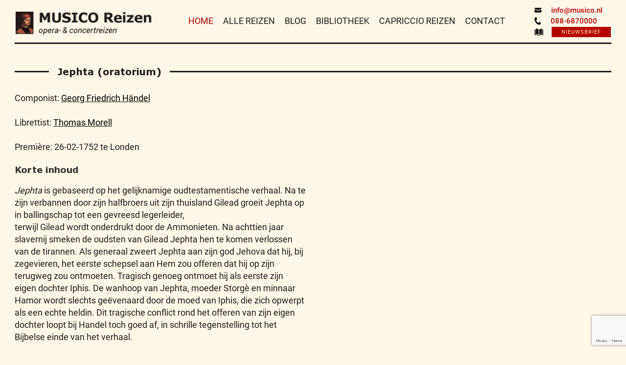

--- FILE ---
content_type: text/html; charset=UTF-8
request_url: https://musico.nl/bibliotheek-informatie/titel/jephta/
body_size: 11300
content:
<!DOCTYPE html>
<html lang="nl-NL">
<head>
  <meta charset="utf-8">
  
  <meta name="viewport" content="width=device-width, initial-scale=1">
  <meta name='robots' content='index, follow, max-image-preview:large, max-snippet:-1, max-video-preview:-1' />

	<!-- This site is optimized with the Yoast SEO plugin v20.10 - https://yoast.com/wordpress/plugins/seo/ -->
	<title>Jephta (oratorium)</title>
	<meta name="description" content="Jephta (oratorium)  - MUSICO Reizen voor opera- en concertreizen, cultuurvakantie en muziekvakantie" />
	<link rel="canonical" href="https://musico.nl/bibliotheek-informatie/titel/jephta/" />
	<meta property="og:locale" content="nl_NL" />
	<meta property="og:type" content="article" />
	<meta property="og:title" content="library3 - MUSICO Reizen" />
	<meta property="og:description" content="Library 3 page goes here" />
	<meta property="og:url" content="https://musico.nl/library3/" />
	<meta property="og:site_name" content="MUSICO Reizen" />
	<meta name="twitter:card" content="summary_large_image" />
	<script type="application/ld+json" class="yoast-schema-graph">{"@context":"https://schema.org","@graph":[{"@type":"WebPage","@id":"https://musico.nl/library3/","url":"https://musico.nl/library3/","name":"library3 - MUSICO Reizen","isPartOf":{"@id":"https://musico.nl/#website"},"datePublished":"2016-06-08T13:13:32+00:00","dateModified":"2016-06-10T05:59:06+00:00","breadcrumb":{"@id":"https://musico.nl/library3/#breadcrumb"},"inLanguage":"nl-NL","potentialAction":[{"@type":"ReadAction","target":["https://musico.nl/library3/"]}]},{"@type":"BreadcrumbList","@id":"https://musico.nl/library3/#breadcrumb","itemListElement":[{"@type":"ListItem","position":1,"name":"Home","item":"https://musico.nl/"},{"@type":"ListItem","position":2,"name":"library3"}]},{"@type":"WebSite","@id":"https://musico.nl/#website","url":"https://musico.nl/","name":"MUSICO Reizen","description":"voor opera- en concertreizen, cultuurvakanties en muziekvakanties","potentialAction":[{"@type":"SearchAction","target":{"@type":"EntryPoint","urlTemplate":"https://musico.nl/?s={search_term_string}"},"query-input":"required name=search_term_string"}],"inLanguage":"nl-NL"}]}</script>
	<!-- / Yoast SEO plugin. -->


<link rel='dns-prefetch' href='//cdnjs.cloudflare.com' />
<link rel="alternate" type="application/rss+xml" title="MUSICO Reizen &raquo; feed" href="https://musico.nl/feed/" />
<link rel="alternate" type="application/rss+xml" title="MUSICO Reizen &raquo; reactiesfeed" href="https://musico.nl/comments/feed/" />
<link rel='stylesheet' id='lrm-modal-css' href='https://musico.nl/wp-content/plugins/ajax-login-and-registration-modal-popup//assets/lrm-core.css?ver=15' type='text/css' media='all' />
<link rel='stylesheet' id='wp-block-library-css' href='https://musico.nl/wp-includes/css/dist/block-library/style.min.css?ver=6.2.8' type='text/css' media='all' />
<link rel='stylesheet' id='classic-theme-styles-css' href='https://musico.nl/wp-includes/css/classic-themes.min.css?ver=6.2.8' type='text/css' media='all' />
<style id='global-styles-inline-css' type='text/css'>
body{--wp--preset--color--black: #000000;--wp--preset--color--cyan-bluish-gray: #abb8c3;--wp--preset--color--white: #ffffff;--wp--preset--color--pale-pink: #f78da7;--wp--preset--color--vivid-red: #cf2e2e;--wp--preset--color--luminous-vivid-orange: #ff6900;--wp--preset--color--luminous-vivid-amber: #fcb900;--wp--preset--color--light-green-cyan: #7bdcb5;--wp--preset--color--vivid-green-cyan: #00d084;--wp--preset--color--pale-cyan-blue: #8ed1fc;--wp--preset--color--vivid-cyan-blue: #0693e3;--wp--preset--color--vivid-purple: #9b51e0;--wp--preset--gradient--vivid-cyan-blue-to-vivid-purple: linear-gradient(135deg,rgba(6,147,227,1) 0%,rgb(155,81,224) 100%);--wp--preset--gradient--light-green-cyan-to-vivid-green-cyan: linear-gradient(135deg,rgb(122,220,180) 0%,rgb(0,208,130) 100%);--wp--preset--gradient--luminous-vivid-amber-to-luminous-vivid-orange: linear-gradient(135deg,rgba(252,185,0,1) 0%,rgba(255,105,0,1) 100%);--wp--preset--gradient--luminous-vivid-orange-to-vivid-red: linear-gradient(135deg,rgba(255,105,0,1) 0%,rgb(207,46,46) 100%);--wp--preset--gradient--very-light-gray-to-cyan-bluish-gray: linear-gradient(135deg,rgb(238,238,238) 0%,rgb(169,184,195) 100%);--wp--preset--gradient--cool-to-warm-spectrum: linear-gradient(135deg,rgb(74,234,220) 0%,rgb(151,120,209) 20%,rgb(207,42,186) 40%,rgb(238,44,130) 60%,rgb(251,105,98) 80%,rgb(254,248,76) 100%);--wp--preset--gradient--blush-light-purple: linear-gradient(135deg,rgb(255,206,236) 0%,rgb(152,150,240) 100%);--wp--preset--gradient--blush-bordeaux: linear-gradient(135deg,rgb(254,205,165) 0%,rgb(254,45,45) 50%,rgb(107,0,62) 100%);--wp--preset--gradient--luminous-dusk: linear-gradient(135deg,rgb(255,203,112) 0%,rgb(199,81,192) 50%,rgb(65,88,208) 100%);--wp--preset--gradient--pale-ocean: linear-gradient(135deg,rgb(255,245,203) 0%,rgb(182,227,212) 50%,rgb(51,167,181) 100%);--wp--preset--gradient--electric-grass: linear-gradient(135deg,rgb(202,248,128) 0%,rgb(113,206,126) 100%);--wp--preset--gradient--midnight: linear-gradient(135deg,rgb(2,3,129) 0%,rgb(40,116,252) 100%);--wp--preset--duotone--dark-grayscale: url('#wp-duotone-dark-grayscale');--wp--preset--duotone--grayscale: url('#wp-duotone-grayscale');--wp--preset--duotone--purple-yellow: url('#wp-duotone-purple-yellow');--wp--preset--duotone--blue-red: url('#wp-duotone-blue-red');--wp--preset--duotone--midnight: url('#wp-duotone-midnight');--wp--preset--duotone--magenta-yellow: url('#wp-duotone-magenta-yellow');--wp--preset--duotone--purple-green: url('#wp-duotone-purple-green');--wp--preset--duotone--blue-orange: url('#wp-duotone-blue-orange');--wp--preset--font-size--small: 13px;--wp--preset--font-size--medium: 20px;--wp--preset--font-size--large: 36px;--wp--preset--font-size--x-large: 42px;--wp--preset--spacing--20: 0.44rem;--wp--preset--spacing--30: 0.67rem;--wp--preset--spacing--40: 1rem;--wp--preset--spacing--50: 1.5rem;--wp--preset--spacing--60: 2.25rem;--wp--preset--spacing--70: 3.38rem;--wp--preset--spacing--80: 5.06rem;--wp--preset--shadow--natural: 6px 6px 9px rgba(0, 0, 0, 0.2);--wp--preset--shadow--deep: 12px 12px 50px rgba(0, 0, 0, 0.4);--wp--preset--shadow--sharp: 6px 6px 0px rgba(0, 0, 0, 0.2);--wp--preset--shadow--outlined: 6px 6px 0px -3px rgba(255, 255, 255, 1), 6px 6px rgba(0, 0, 0, 1);--wp--preset--shadow--crisp: 6px 6px 0px rgba(0, 0, 0, 1);}:where(.is-layout-flex){gap: 0.5em;}body .is-layout-flow > .alignleft{float: left;margin-inline-start: 0;margin-inline-end: 2em;}body .is-layout-flow > .alignright{float: right;margin-inline-start: 2em;margin-inline-end: 0;}body .is-layout-flow > .aligncenter{margin-left: auto !important;margin-right: auto !important;}body .is-layout-constrained > .alignleft{float: left;margin-inline-start: 0;margin-inline-end: 2em;}body .is-layout-constrained > .alignright{float: right;margin-inline-start: 2em;margin-inline-end: 0;}body .is-layout-constrained > .aligncenter{margin-left: auto !important;margin-right: auto !important;}body .is-layout-constrained > :where(:not(.alignleft):not(.alignright):not(.alignfull)){max-width: var(--wp--style--global--content-size);margin-left: auto !important;margin-right: auto !important;}body .is-layout-constrained > .alignwide{max-width: var(--wp--style--global--wide-size);}body .is-layout-flex{display: flex;}body .is-layout-flex{flex-wrap: wrap;align-items: center;}body .is-layout-flex > *{margin: 0;}:where(.wp-block-columns.is-layout-flex){gap: 2em;}.has-black-color{color: var(--wp--preset--color--black) !important;}.has-cyan-bluish-gray-color{color: var(--wp--preset--color--cyan-bluish-gray) !important;}.has-white-color{color: var(--wp--preset--color--white) !important;}.has-pale-pink-color{color: var(--wp--preset--color--pale-pink) !important;}.has-vivid-red-color{color: var(--wp--preset--color--vivid-red) !important;}.has-luminous-vivid-orange-color{color: var(--wp--preset--color--luminous-vivid-orange) !important;}.has-luminous-vivid-amber-color{color: var(--wp--preset--color--luminous-vivid-amber) !important;}.has-light-green-cyan-color{color: var(--wp--preset--color--light-green-cyan) !important;}.has-vivid-green-cyan-color{color: var(--wp--preset--color--vivid-green-cyan) !important;}.has-pale-cyan-blue-color{color: var(--wp--preset--color--pale-cyan-blue) !important;}.has-vivid-cyan-blue-color{color: var(--wp--preset--color--vivid-cyan-blue) !important;}.has-vivid-purple-color{color: var(--wp--preset--color--vivid-purple) !important;}.has-black-background-color{background-color: var(--wp--preset--color--black) !important;}.has-cyan-bluish-gray-background-color{background-color: var(--wp--preset--color--cyan-bluish-gray) !important;}.has-white-background-color{background-color: var(--wp--preset--color--white) !important;}.has-pale-pink-background-color{background-color: var(--wp--preset--color--pale-pink) !important;}.has-vivid-red-background-color{background-color: var(--wp--preset--color--vivid-red) !important;}.has-luminous-vivid-orange-background-color{background-color: var(--wp--preset--color--luminous-vivid-orange) !important;}.has-luminous-vivid-amber-background-color{background-color: var(--wp--preset--color--luminous-vivid-amber) !important;}.has-light-green-cyan-background-color{background-color: var(--wp--preset--color--light-green-cyan) !important;}.has-vivid-green-cyan-background-color{background-color: var(--wp--preset--color--vivid-green-cyan) !important;}.has-pale-cyan-blue-background-color{background-color: var(--wp--preset--color--pale-cyan-blue) !important;}.has-vivid-cyan-blue-background-color{background-color: var(--wp--preset--color--vivid-cyan-blue) !important;}.has-vivid-purple-background-color{background-color: var(--wp--preset--color--vivid-purple) !important;}.has-black-border-color{border-color: var(--wp--preset--color--black) !important;}.has-cyan-bluish-gray-border-color{border-color: var(--wp--preset--color--cyan-bluish-gray) !important;}.has-white-border-color{border-color: var(--wp--preset--color--white) !important;}.has-pale-pink-border-color{border-color: var(--wp--preset--color--pale-pink) !important;}.has-vivid-red-border-color{border-color: var(--wp--preset--color--vivid-red) !important;}.has-luminous-vivid-orange-border-color{border-color: var(--wp--preset--color--luminous-vivid-orange) !important;}.has-luminous-vivid-amber-border-color{border-color: var(--wp--preset--color--luminous-vivid-amber) !important;}.has-light-green-cyan-border-color{border-color: var(--wp--preset--color--light-green-cyan) !important;}.has-vivid-green-cyan-border-color{border-color: var(--wp--preset--color--vivid-green-cyan) !important;}.has-pale-cyan-blue-border-color{border-color: var(--wp--preset--color--pale-cyan-blue) !important;}.has-vivid-cyan-blue-border-color{border-color: var(--wp--preset--color--vivid-cyan-blue) !important;}.has-vivid-purple-border-color{border-color: var(--wp--preset--color--vivid-purple) !important;}.has-vivid-cyan-blue-to-vivid-purple-gradient-background{background: var(--wp--preset--gradient--vivid-cyan-blue-to-vivid-purple) !important;}.has-light-green-cyan-to-vivid-green-cyan-gradient-background{background: var(--wp--preset--gradient--light-green-cyan-to-vivid-green-cyan) !important;}.has-luminous-vivid-amber-to-luminous-vivid-orange-gradient-background{background: var(--wp--preset--gradient--luminous-vivid-amber-to-luminous-vivid-orange) !important;}.has-luminous-vivid-orange-to-vivid-red-gradient-background{background: var(--wp--preset--gradient--luminous-vivid-orange-to-vivid-red) !important;}.has-very-light-gray-to-cyan-bluish-gray-gradient-background{background: var(--wp--preset--gradient--very-light-gray-to-cyan-bluish-gray) !important;}.has-cool-to-warm-spectrum-gradient-background{background: var(--wp--preset--gradient--cool-to-warm-spectrum) !important;}.has-blush-light-purple-gradient-background{background: var(--wp--preset--gradient--blush-light-purple) !important;}.has-blush-bordeaux-gradient-background{background: var(--wp--preset--gradient--blush-bordeaux) !important;}.has-luminous-dusk-gradient-background{background: var(--wp--preset--gradient--luminous-dusk) !important;}.has-pale-ocean-gradient-background{background: var(--wp--preset--gradient--pale-ocean) !important;}.has-electric-grass-gradient-background{background: var(--wp--preset--gradient--electric-grass) !important;}.has-midnight-gradient-background{background: var(--wp--preset--gradient--midnight) !important;}.has-small-font-size{font-size: var(--wp--preset--font-size--small) !important;}.has-medium-font-size{font-size: var(--wp--preset--font-size--medium) !important;}.has-large-font-size{font-size: var(--wp--preset--font-size--large) !important;}.has-x-large-font-size{font-size: var(--wp--preset--font-size--x-large) !important;}
.wp-block-navigation a:where(:not(.wp-element-button)){color: inherit;}
:where(.wp-block-columns.is-layout-flex){gap: 2em;}
.wp-block-pullquote{font-size: 1.5em;line-height: 1.6;}
</style>
<link rel='stylesheet' id='contact-form-7-css' href='https://musico.nl/wp-content/plugins/contact-form-7/includes/css/styles.css?ver=5.8.7' type='text/css' media='all' />
<link rel='stylesheet' id='ppress-frontend-css' href='https://musico.nl/wp-content/plugins/wp-user-avatar/assets/css/frontend.min.css?ver=4.16.3' type='text/css' media='all' />
<link rel='stylesheet' id='ppress-flatpickr-css' href='https://musico.nl/wp-content/plugins/wp-user-avatar/assets/flatpickr/flatpickr.min.css?ver=4.16.3' type='text/css' media='all' />
<link rel='stylesheet' id='ppress-select2-css' href='https://musico.nl/wp-content/plugins/wp-user-avatar/assets/select2/select2.min.css?ver=6.2.8' type='text/css' media='all' />
<link rel='stylesheet' id='cff-css' href='https://musico.nl/wp-content/plugins/custom-facebook-feed-pro/assets/css/cff-style.min.css?ver=4.7.3' type='text/css' media='all' />
<link rel='stylesheet' id='musico-style-css' href='https://musico.nl/wp-content/themes/musico/style.css?ver=6.2.8' type='text/css' media='all' />
<link rel='stylesheet' id='js_composer_custom_css-css' href='//musico.nl/wp-content/uploads/js_composer/custom.css?ver=6.13.0' type='text/css' media='all' />
<script type='text/javascript' src='https://musico.nl/wp-includes/js/jquery/jquery.min.js?ver=3.6.4' id='jquery-core-js'></script>
<script type='text/javascript' src='https://musico.nl/wp-includes/js/jquery/jquery-migrate.min.js?ver=3.4.0' id='jquery-migrate-js'></script>
<script type='text/javascript' src='https://musico.nl/wp-content/plugins/wp-user-avatar/assets/flatpickr/flatpickr.min.js?ver=4.16.3' id='ppress-flatpickr-js'></script>
<script type='text/javascript' src='https://musico.nl/wp-content/plugins/wp-user-avatar/assets/select2/select2.min.js?ver=4.16.3' id='ppress-select2-js'></script>
<link rel="https://api.w.org/" href="https://musico.nl/wp-json/" /><link rel="alternate" type="application/json" href="https://musico.nl/wp-json/wp/v2/pages/60" /><link rel="EditURI" type="application/rsd+xml" title="RSD" href="https://musico.nl/xmlrpc.php?rsd" />
<link rel="wlwmanifest" type="application/wlwmanifest+xml" href="https://musico.nl/wp-includes/wlwmanifest.xml" />
<meta name="generator" content="WordPress 6.2.8" />
<link rel='shortlink' href='https://musico.nl/?p=60' />
<link rel="alternate" type="application/json+oembed" href="https://musico.nl/wp-json/oembed/1.0/embed?url=https%3A%2F%2Fmusico.nl%2Flibrary3%2F" />
<link rel="alternate" type="text/xml+oembed" href="https://musico.nl/wp-json/oembed/1.0/embed?url=https%3A%2F%2Fmusico.nl%2Flibrary3%2F&#038;format=xml" />
<!-- Custom Facebook Feed JS vars -->
<script type="text/javascript">
var cffsiteurl = "https://musico.nl/wp-content/plugins";
var cffajaxurl = "https://musico.nl/wp-admin/admin-ajax.php";


var cfflinkhashtags = "true";
</script>
<style type="text/css">.recentcomments a{display:inline !important;padding:0 !important;margin:0 !important;}</style><meta name="generator" content="Powered by WPBakery Page Builder - drag and drop page builder for WordPress."/>
<style type="text/css">.broken_link, a.broken_link {
	text-decoration: line-through;
}</style>		<style type="text/css" id="wp-custom-css">
			/*
You can add your own CSS here.

Click the help icon above to learn more.
*/

/*footer {
    position: absolute;
    right: 0;
    height: 0 !important;
    left: 15px !important;
    bottom: 0;
}
footer {
    position: relative !important;
    left: 0;
    right: 0;
    height: 70px !important;
    bottom: 0;
}*/
#comment{
 max-height: 100px;
}
h1.entry-title {
    order: 2;
    margin-bottom: 15px;
}

header.entry-header.nav-down {
    display: flex !important;
    flex-direction: column !important;
}

.entry-meta {
    margin-bottom: 15px;
	order:1;
}

span.byline, time.updated ,.edit-link ,
.logged-in-as{
    display: none;
}

@media (max-width:767px){
  header.entry-header.nav-down {
		margin-top:15px;
	}
   .nav-next{
      float: none !important;
      display: block !important;
      margin-top: 7px;
   }

}




.nav-links >div {
    display: inline-block;
}
.nav-links >div >a{
	font-weight:bold;
	color:#b60000;
}
.nav-next{
	float:right;
}

[for="comment"]{
    display:block;
}

#submit{
 background-color: #b60000;
    color: #FCEBB9;
    border-color: #b60000;
}
 
#submit:hover{
	background-color: #FCEBB9;
    color: #b60000;
    border-color: #FCEBB9;
}

		</style>
		<noscript><style> .wpb_animate_when_almost_visible { opacity: 1; }</style></noscript>  <link rel="icon" href="https://musico.nl/wp-content/themes/musico/img/favicon.png" type="image/gif" sizes="16x16">
  <!-- Bootstrap -->
  <link href="https://musico.nl/wp-content/themes/musico/plugins/bootstrap/css/bootstrap.min.css" rel="stylesheet">
  <!-- <link href="https://musico.nl/wp-content/themes/musico/plugins/bootstrap_date_picker/css/bootstrap-datetimepicker.min.css" rel="stylesheet"> -->
  <!-- fontawesome -->
  <link href="https://musico.nl/wp-content/themes/musico/plugins/fontawesome/css/font-awesome.min.css" rel="stylesheet">
  <!-- slick -->
  <link href="https://musico.nl/wp-content/themes/musico/plugins/slick/slick-min.css" rel="stylesheet">
  <link href="https://musico.nl/wp-content/themes/musico/plugins/slick/slick-theme-min.css" rel="stylesheet">
  <!-- material design light css start -->
  <link rel="stylesheet" href="https://musico.nl/wp-content/themes/musico/plugins/mdl/material.min.css">
  <!-- custom styles start -->
  <link href="https://musico.nl/wp-content/themes/musico/css/custom-styles.css" rel="stylesheet">
  <link href="https://musico.nl/wp-content/themes/musico/css/media.min.css" rel="stylesheet">
  <!-- jQuery (necessary for Bootstrap's JavaScript plugins) -->
  <script src="https://musico.nl/wp-content/themes/musico/js/jquery.min.js"></script>
  <!-- isotope -->
  <script src="https://musico.nl/wp-content/themes/musico/plugins/isotope/js/isotope-docs.min.js"></script>
  <script src="https://musico.nl/wp-content/themes/musico/js/jquery.animateNumber.min.js"></script>
  <!-- <script src="https://musico.nl/wp-content/themes/musico/plugins/bootstrap_date_picker/js/moment.js"></script> -->
  <!-- <script src="https://musico.nl/wp-content/themes/musico/plugins/bootstrap_date_picker/js/bootstrap-datetimepicker.min.js"></script> -->
  <!-- TrustBox script -->
<script type="text/javascript" src="//widget.trustpilot.com/bootstrap/v5/tp.widget.bootstrap.min.js" async></script>
<!-- End Trustbox script -->
  <!-- Hotjar Tracking Code for www.musico.nl -->
  <script>
      (function(h,o,t,j,a,r){
          h.hj=h.hj||function(){(h.hj.q=h.hj.q||[]).push(arguments)};
          h._hjSettings={hjid:1203065,hjsv:6};
          a=o.getElementsByTagName('head')[0];
          r=o.createElement('script');r.async=1;
          r.src=t+h._hjSettings.hjid+j+h._hjSettings.hjsv;
          a.appendChild(r);
      })(window,document,'https://static.hotjar.com/c/hotjar-','.js?sv=');
  </script>
</head>
<body class="page-template page-template-library3 page-template-library3-php page page-id-60 group-blog wpb-js-composer js-comp-ver-6.13.0 vc_responsive">
  <!-- Google Tag Manager -->
  <noscript><iframe src="//www.googletagmanager.com/ns.html?id=GTM-KK79FN"
  height="0" width="0" style="display:none;visibility:hidden"></iframe></noscript>
  <script>(function(w,d,s,l,i){w[l]=w[l]||[];w[l].push({'gtm.start':
  new Date().getTime(),event:'gtm.js'});var f=d.getElementsByTagName(s)[0],
  j=d.createElement(s),dl=l!='dataLayer'?'&l='+l:'';j.async=true;j.src=
  '//www.googletagmanager.com/gtm.js?id='+i+dl;f.parentNode.insertBefore(j,f);
  })(window,document,'script','dataLayer','GTM-KK79FN');</script>
  <!-- End Google Tag Manager -->
  <!-- <div id="p1" class="mdl-progress mdl-js-progress page_progressloader determinate progress"></div> -->
  <div class="page_spinloader" style="display:none;">
    <div class="mdl-spinner mdl-spinner--single-color mdl-js-spinner is-active"></div>
  </div>
  <!-- <div id="page-loader" class="mdl-progress mdl-js-progress mdl-progress__indeterminate"></div> -->
    <!-- navigation start -->
  <header class="header-el nav-down">
  <div class="container-fluid nav_booptstrap">
    <div class="col-sm-12">
      <nav class="navbar navbar-default">
        <!-- Brand and toggle get grouped for better mobile display -->
        <div class="navbar-header">
          <button type="button" class="navbar-toggle collapsed" data-toggle="collapse" data-target="#bs-example-navbar-collapse-1" aria-expanded="false">
            <span class="sr-only">Toggle navigation</span>
            <span class="icon-bar"></span>
            <span class="icon-bar"></span>
            <span class="icon-bar"></span>
          </button>
          <a class="navbar-brand" href="https://musico.nl/">
            <img src="https://musico.nl/wp-content/themes/musico/img/logo.png">
          </a>          
        </div>
        <!-- Collect the nav links, forms, and other content for toggling -->
        <div class="collapse navbar-collapse" id="bs-example-navbar-collapse-1">
          <ul class="nav navbar-nav navbar-right">
            <li class="continfo">            
              <a href="mailto:info@musico.nl"><img src="https://musico.nl/wp-content/themes/musico/img/icons/mail.svg">info@musico.nl</a>
              <a  href="tel:0886870000"><img src="https://musico.nl/wp-content/themes/musico/img/icons/telephone.svg">088-6870000</a>
              <a href="/nieuwsbrief/" target="_blank">
                <img src="https://musico.nl/wp-content/themes/musico/img/icons/brochure.svg">
                <span id="dwn_brocher" class="btn btns btn-primary mdl-button mdl-js-button mdl-js-ripple-effect">NIEUWSBRIEF</span>
                <div class="mdl-tooltip" data-mdl-for="dwn_brocher">
                  Download onze nieuwsbrief
                </div>
              </a>
            </li>
          </ul>
          <ul class="nav navbar-nav navbar-site" style="float: none;">
            <li class='active'><a href='https://musico.nl/'>HOME</a></li><li class=''><a href='https://musico.nl/reisoverzicht/'>ALLE REIZEN</a></li><li class=''><a href='https://musico.nl/blog/'>BLOG</a></li><li class=''><a href='https://musico.nl/bibliotheek/'>BIBLIOTHEEK</a></li><li class=''><a href='https://musico.nl/capriccio-reizen/'>CAPRICCIO REIZEN</a></li><li class=''><a href='https://musico.nl/contact/'>CONTACT</a></li>            
          </ul>
           <!-- -->
        </div><!-- /.navbar-collapse -->
      </nav>
    </div>
  </div>
</header>
  <!-- /.container-fluid -->
  <div class="mdl_navbar original">
    <nav class="navbar navbar-default">
      <button id="demo-menu-lower-right" class="mdlbtn_nav navbar-toggle">
        <span class="icon-bar"></span>
        <span class="icon-bar"></span>
        <span class="icon-bar"></span>
      </button>
      <a class="mobile-brandlogo" href="https://musico.nl/">
        <img src="https://musico.nl/wp-content/themes/musico/img/logo2.png">
      </a>
      <ul class="mdl-menu mdl-menu--bottom-right mdl-js-menu mdl-js-ripple-effect nav navbar-nav navbar-mobile" for="demo-menu-lower-right">
        <li class='active'><a href='https://musico.nl/'>HOME</a></li><li class=''><a href='https://musico.nl/reisoverzicht/'>ALLE REIZEN</a></li><li class=''><a href='https://musico.nl/blog/'>BLOG</a></li><li class=''><a href='https://musico.nl/bibliotheek/'>BIBLIOTHEEK</a></li><li class=''><a href='https://musico.nl/capriccio-reizen/'>CAPRICCIO REIZEN</a></li><li class=''><a href='https://musico.nl/contact/'>CONTACT</a></li><li><a href='#' class='lrm-login'>INLOGGEN</a></li>      </ul>
      <div class="mdl_contactinfo">
        <ul class="list-inline">
          <li>
            <a href="mailto:info@musico.nl">info@musico.nl</a><br>
            <a class="mdl-tel" href="tel:0886870000">088-6870000</a>
          </li>
          <li>
            <a href="/nieuwsbrief/" target="_blank">
              <span class="btn btns btn-primary mdl-button mdl-js-button mdl-js-ripple-effect">Nieuwsbrief</span>
            </a>
          </li>
        </ul>
      </div>
            <a class="navbar-brand" href="https://musico.nl/">
        <img src="https://musico.nl/wp-content/themes/musico/img/logo.png">
      </a><br/>
    </nav>
  </div>
  <div class="content-div">
  <script>
  $(document).ready(function(){
    
    var flg = 0;
    $("ul.navbar-site li").each(function(){
      if($(this).hasClass('active'))
      {
        flg++;
      }
    });
    //console.log(flg);
    if(flg > 1)
    {
      $("ul.navbar-site li:first-child").removeClass('active');
    }
    else
    {
     $("ul.navbar-site li:first-child").addClass('active'); 
    }

    //For mobile menu
    
    var flg_mobile = 0;
    $("ul.navbar-mobile li").each(function(){
      if($(this).hasClass('active'))
      {
        flg_mobile++;
      }
    });
    //console.log(flg);
    if(flg > 1)
    {
      $("ul.navbar-mobile li:first-child").removeClass('active');
    }
    else
    {
     $("ul.navbar-mobile li:first-child").addClass('active'); 
    }
  });
  </script><!-- <script type="text/javascript">
    $(document).ready(function() {
        document.title = 'MUSICO Reizen Bibliotheek -  Jephta (oratorium) ';
    });
</script> -->
<header class="entry-header main-title hentry" style="display:none">
    <h1 class="post-title entry-title"> Jephta (oratorium) </h1>
    <div class="title-line"></div>
    <span class="vcard author post-author" style="display:none;"><span class="fn">Susan Dorrenboom</span></span>
    <span class="posted-on post-date updated" style="display:none;">juni 8, 2016</span>
  </header><!-- .entry-header -->
<div class="container-fluid">
  <div class="col-xs-12">
    <div class="sec-title">
      <h1> Jephta (oratorium) </h1>
   <div class="title-line"></div>
 </div>
</div>
<div class="col-xs-12 col-md-6 lib3_hover">
  <div class="lib3_tewcon">
  <!--      <p onclick="window.history.back();"><< Terug</p> -->
    <p>Componist: <a href='https://musico.nl/bibliotheek-informatie/persoon/händel-georg-friedrich'>Georg Friedrich  Händel</a> </p>
    <p>Librettist:
    <a href='https://musico.nl/bibliotheek-informatie/persoon/morell-thomas'>Thomas  Morell</a><br/>  </p>
    <p>Première: 26-02-1752 te Londen</p>    
    <h5 class="lb3_ttl">Korte inhoud</h5>
    <p><em>Jephta</em> is gebaseerd op het gelijknamige oudtestamentische verhaal. Na te zijn verbannen door zijn halfbroers uit zijn thuisland Gilead groeit Jephta op in ballingschap tot een gevreesd legerleider,<br />
terwijl Gilead wordt onderdrukt door de Ammonieten. Na achttien jaar slavernij smeken de oudsten van Gilead Jephta hen te komen verlossen van de tirannen. Als generaal zweert Jephta aan zijn god Jehova dat hij, bij zegevieren, het eerste schepsel aan Hem zou offeren dat hij op zijn terugweg zou ontmoeten. Tragisch genoeg ontmoet hij als eerste zijn eigen dochter Iphis. De wanhoop van Jephta, moeder Storgè en minnaar Hamor wordt slechts geëvenaard door de moed van Iphis, die zich opwerpt als een echte heldin. Dit tragische conflict rond het offeren van zijn eigen dochter loopt bij Handel toch goed af, in schrille tegenstelling tot het Bijbelse einde van het verhaal.<br />
</p>
    
      <h5 class="lb3_ttl">Toelichting</h5>
      <p><em>Jephta</em> was het laatste oratorium en tevens laatste grote werk dat Händel schreef. Vele toehoorders vonden het oratorium bij première in 1752 het beste dat ze al van de componist gehoord hadden. Het was zeker het meest poëtische oratorium van zijn hand. De spanning wordt niet gecreëerd door scenische of inhoudelijke actie, maar door de innerlijke aspecten van Jephta’s onoplosbare eenzaamheid.<br />
Händels oratoria dienen niet als religieuze composities te worden begrepen. Het zijn onmiskenbaar theatrale werken, zij het dat geënsceneerde opvoeringen van Bijbelse onderwerpen in die tijd in Engeland verboden waren. <br />
</p>
                </div>
  </div>
  <div class="col-sm-12 col-md-6">
    
<!-- <img src="https://musico.nl/wp-content/themes/musico/img/img2.jpg" class="full-width"> -->
</div>
<div class="col-sm-12 col-md-6 padsm_none">
    <ul class="mucl_list lib3_hover">
      </ul>
</div>
<!-- <div class="col-sm-12 col-md-6 padr0 padsm_none">
<h5>Lorem ipsum</h5>
<ul class="mucl_list">
<li>Lorem</li>
<li>Lorem</li>
<li>Lorem</li>
<li>Lorem</li>
<li>Lorem</li>
</ul>
</div> -->
<div class="col-sm-6">
  </div>
</div>
</div>
<!-- footer start -->
<footer id="footer">
  <div class="container-fluid">
    <div class="col-xs-12">
      <ul class="footer_links">
        <li><a href='https://musico.nl/contact/'>Contact</a></li><li><a href='/privacy/'>Privacy</a></li><li><a href='/disclaimer'>Disclaimer</a></li><li><a href='/algemene-voorwaarden/'>Algemene Voorwaarden</a></li><li><a href='https://musico.nl/faq/'>FAQ</a></li><li><a href='/sitemap/'>Sitemap</a></li>        
        <li class="align-right copyright"><a href="">© MUSICO</a></li>
<li class="align-right trustpilotfoot">  <!-- TrustBox widget - Mini -->
            <!-- <div class="trustpilot-widget" data-locale="nl-NL" data-template-id="53aa8807dec7e10d38f59f32" data-businessunit-id="59a6c8ef0000ff0005aa06ce" data-style-height="77px" data-style-width="100%" data-theme="light">
            <a href="https://nl.trustpilot.com/review/musico.nl" target="_blank">Trustpilot</a>
            </div> -->
            <!-- End TrustBox widget -->          
            <a href='https://nl.trustpilot.com/review/musico.nl?utm_medium=Trustbox' target='_blank' style='text-decoration: none;padding:0;margin-right:15px;'><img src='https://emailsignature.trustpilot.com/logo/n/2/logo@2x.png' border='0' height='15' alt='Trustpilot Logo' style='max-height: 24px; width: initial; margin: 0px;'><br><img src='https://emailsignature.trustpilot.com/newsletter/nl-NL/2/59a6c8ef0000ff0005aa06ce/stars@2x.png' border='0' height='20' alt='Trustpilot Stars' style='max-height: 52px; width: initial; margin: 5px 0px;'><!-- <br><img src='https://emailsignature.trustpilot.com/newsletter/nl-NL/2/59a6c8ef0000ff0005aa06ce/text@2x.png' border='0' height='14' alt='TrustScore' style='max-height: 14px; width: initial; margin: 0px;'> --></a>
          </li>
                <li class="align-right img"><a href="https://musico.nl/anvr"><img src="https://musico.nl/wp-content/uploads/2019/10/ANVR-logo-2019web.jpg"></a></li>
                        <li class="align-right img"><a href="https://musico.nl/calamiteitenfonds"><img src="https://musico.nl/wp-content/uploads/2017/04/logo-cfr-e1491925855132.jpg"></a></li>
                        <li class="align-right img"><a href="https://musico.nl/sgr"><img src="https://musico.nl/wp-content/uploads/2016/11/SGR-logo-kleur-jpg-1-e1612351470581.jpg"></a></li>
                

      </ul>
      
    </div>
  </div>
</footer>
</div>
<!-- Include all compiled plugins (below), or include individual files as needed -->
<script src="https://musico.nl/wp-content/themes/musico/plugins/bootstrap/js/bootstrap.min.js"></script>
<!-- <script src="//code.jquery.com/ui/1.11.4/jquery-ui.js"></script> -->

<!-- slick -->
<script src="https://musico.nl/wp-content/themes/musico/plugins/slick/slick.min.js"></script>
<script type="text/javascript">
jQuery('.idmis1_imgslick').slick({
  dots: false,
  speed: 1000,
  slidesToShow: 1,
  slidesToScroll: 1,
  autoplay: true,
  autoplaySpeed: 2000,
  fade: true,
  cssEase: 'linear'
});
  // document.querySelector('#p1').addEventListener('mdl-componentupgraded', function() {
  //   this.MaterialProgress.setProgress(0);
  // });
jQuery(document).ready(function(){
  jQuery('#page-loader').hide();
});
</script>
<!--Start of Tawk.to Script-->
<script type="text/javascript">
// var Tawk_API=Tawk_API||{}, Tawk_LoadStart=new Date();
// (function(){
// var s1=document.createElement("script"),s0=document.getElementsByTagName("script")[0];
// s1.async=true;
// s1.src='https://embed.tawk.to/5825eeab69d9ab3a1bdea585/default';
// s1.charset='UTF-8';
// s1.setAttribute('crossorigin','*');
// s0.parentNode.insertBefore(s1,s0);
// })();

 //conditions to show twak to box or hide
  var show = 0;  
  
  if(document.getElementsByClassName("page-template-details").length)
  {
    show = 1;
  }
  else if(document.getElementsByClassName("page-template-home").length)
  {
    show = 1; 
  }
  else if(document.getElementsByClassName("page-template-booking-newdesgin").length)
    {
      if(!/Android|webOS|iPhone|iPad|iPod|BlackBerry|IEMobile|Opera Mini/i.test(navigator.userAgent) ) 
      {
        show = 1;
      }
    }
 if(show == 1) 
  {
    var Tawk_API=Tawk_API||{}, Tawk_LoadStart=new Date();
    (function(){
    var s1=document.createElement("script"),s0=document.getElementsByTagName("script")[0];
    s1.async=true;
    s1.src='https://embed.tawk.to/5825eeab69d9ab3a1bdea585/default';
    s1.charset='UTF-8';
    s1.setAttribute('crossorigin','*');
    s0.parentNode.insertBefore(s1,s0);
    })();
  }


  if ((document.getElementsByClassName("page-template-booking-newdesgin").length && screen.width <=767)) 
  {
      $(".mdl_navbar").addClass("cloned");
      $(".header-el").addClass("scroll-top").addClass("nav-up");
      $("body").css("padding-top","85px");
  }
</script>
<!--End of Tawk.to Script-->
<!-- mdl script start -->
<script src="https://musico.nl/wp-content/themes/musico/js/general.js"></script>
<script src="https://musico.nl/wp-content/themes/musico/plugins/mdl/material.min.js"></script>
<!-- <script src="https://musico.nl/wp-content/plugins/custom-facebook-feed/js/cff-scripts.js"></script> -->
<style>/* LRM */ body.logged-in .lrm-hide-if-logged-in { display: none; }
body:not(.logged-in) .lrm-show-if-logged-in { display: none; }</style><!--
-->
<div class="lrm-user-modal" style="visibility: hidden;"> <!-- this is the entire modal form, including the background -->
    <div class="lrm-user-modal-container"> <!-- this is the container wrapper -->
        <ul class="lrm-switcher -is-login-only">
            <li><a href="#0" class="lrm-switch-to-link lrm-switch-to--login">
                    Aanmelden                </a></li>

                    </ul>

        <div id="lrm-login"> <!-- log in form -->
            <form class="lrm-form" action="#0" data-action="login">

                <div class="lrm-integrations lrm-integrations--login">
                                    </div>

                <p class="lrm-form-message lrm-form-message--init"></p>

                <div class="fieldset">
                    <label class="image-replace lrm-email" for="signin-email">MUSICO-id</label>
                    <input  name="username" class="full-width has-padding has-border" id="signin-email" type="text" placeholder="MUSICO-id" required value="">
                    <span class="lrm-error-message"></span>
                </div>

                <div class="fieldset">
                    <label class="image-replace lrm-password" for="signin-password">e-mailadres</label>
                    <input name="password" class="full-width has-padding has-border" id="signin-password" type="password"  placeholder="e-mailadres" required value="">
                    <span class="lrm-error-message"></span>
                    <a href="#0" class="hide-password" data-show="Laat zien" data-hide="Verbergen">Laat zien</a>
                </div>


                <div class="fieldset">
                    <input type="checkbox" id="remember-me" name="remember-me" checked>
                    <label for="remember-me">Onthoud me</label>
                </div>

                <div class="lrm-integrations lrm-integrations--login">
                                    </div>


                <div class="fieldset">
                    <button class="full-width has-padding" type="submit">
                        Inloggen                    </button>
                </div>
                <input type="hidden" name="lrm_action" value="login">
                <input type="hidden" name="wp-submit" value="1">

                <input type="hidden" id="security-login" name="security-login" value="e1d00e6dbe" /><input type="hidden" name="_wp_http_referer" value="/bibliotheek-informatie/titel/jephta/" />            </form>

            <p class="lrm-form-bottom-message"><a href="#0">Forgot your password?</a></p>
            <!-- <a href="#0" class="lrm-close-form">Close</a> -->
        </div> <!-- lrm-login -->

        
        <div id="lrm-reset-password"> <!-- reset password form -->
            <form class="lrm-form" action="#0" data-action="lost-password">

                <p class="lrm-form-message">Lost your password? Please enter your email address. You will receive mail with link to set new password.</p>

                <div class="fieldset">
                    <label class="image-replace lrm-email" for="reset-email">Email or Username</label>
                    <input class="full-width has-padding has-border" name="user_login" id="reset-email" type="text" required placeholder="Email or Username">
                    <span class="lrm-error-message"></span>
                </div>

                <div class="lrm-integrations lrm-integrations--reset-pass">
                                    </div>

                <input type="hidden" name="lrm_action" value="lostpassword">
                <input type="hidden" name="wp-submit" value="1">
                <input type="hidden" id="security-lostpassword" name="security-lostpassword" value="961e2468d3" /><input type="hidden" name="_wp_http_referer" value="/bibliotheek-informatie/titel/jephta/" />
                <div class="fieldset">
                    <button class="full-width has-padding" type="submit">
                        Reset password                    </button>
                </div>
            </form>

            <p class="lrm-form-bottom-message"><a href="#0">Back to login</a></p>
        </div> <!-- lrm-reset-password -->
        <a href="#0" class="lrm-close-form">Sluiten</a>
    </div> <!-- lrm-user-modal-container -->
</div> <!-- lrm-user-modal --><script type="text/javascript">
document.addEventListener( 'wpcf7mailsent', function( event ) {
    if ( '3458' == event.detail.contactFormId ) {
        gaga('wwwmusiconl.send', 'event', 'Brochure aangevraagd', 'submit');
    }
}, false );
</script>
<script type='text/javascript' id='lrm-modal-js-extra'>
/* <![CDATA[ */
var LRM = {"redirect_url":"","ajax_url":"https:\/\/musico.nl\/?lrm=1","is_user_logged_in":"","reload_after_login":"true","selectors_mapping":{"login":".popup_login","register":".popup_register"},"is_customize_preview":""};
/* ]]> */
</script>
<script type='text/javascript' src='https://musico.nl/wp-content/plugins/ajax-login-and-registration-modal-popup//assets/lrm-core.js?ver=15' id='lrm-modal-js'></script>
<script type='text/javascript' src='https://musico.nl/wp-content/plugins/contact-form-7/includes/swv/js/index.js?ver=5.8.7' id='swv-js'></script>
<script type='text/javascript' id='contact-form-7-js-extra'>
/* <![CDATA[ */
var wpcf7 = {"api":{"root":"https:\/\/musico.nl\/wp-json\/","namespace":"contact-form-7\/v1"}};
/* ]]> */
</script>
<script type='text/javascript' src='https://musico.nl/wp-content/plugins/contact-form-7/includes/js/index.js?ver=5.8.7' id='contact-form-7-js'></script>
<script type='text/javascript' id='ppress-frontend-script-js-extra'>
/* <![CDATA[ */
var pp_ajax_form = {"ajaxurl":"https:\/\/musico.nl\/wp-admin\/admin-ajax.php","confirm_delete":"Weet je het zeker?","deleting_text":"Verwijderen...","deleting_error":"Er is een fout opgetreden. Probeer het opnieuw.","nonce":"a8b680a607","disable_ajax_form":"false","is_checkout":"0","is_checkout_tax_enabled":"0","is_checkout_autoscroll_enabled":"true"};
/* ]]> */
</script>
<script type='text/javascript' src='https://musico.nl/wp-content/plugins/wp-user-avatar/assets/js/frontend.min.js?ver=4.16.3' id='ppress-frontend-script-js'></script>
<script type='text/javascript' id='cffscripts-js-extra'>
/* <![CDATA[ */
var cffOptions = {"placeholder":"https:\/\/musico.nl\/wp-content\/plugins\/custom-facebook-feed-pro\/assets\/img\/placeholder.png","resized_url":"https:\/\/musico.nl\/wp-content\/uploads\/sb-facebook-feed-images\/","nonce":"4bff6cdfff"};
/* ]]> */
</script>
<script type='text/javascript' src='https://musico.nl/wp-content/plugins/custom-facebook-feed-pro/assets/js/cff-scripts.min.js?ver=4.7.3' id='cffscripts-js'></script>
<script type='text/javascript' src='https://musico.nl/wp-content/themes/musico/js/navigation.js?ver=20151215' id='musico-navigation-js'></script>
<script type='text/javascript' src='https://cdnjs.cloudflare.com/ajax/libs/jqueryui/1.12.1/jquery-ui.js?ver=20151215' id='jquery-ui-js'></script>
<script type='text/javascript' src='https://musico.nl/wp-content/themes/musico/js/skip-link-focus-fix.js?ver=20151215' id='musico-skip-link-focus-fix-js'></script>
<script type='text/javascript' src='https://www.google.com/recaptcha/api.js?render=6Ld29nQpAAAAAEaWbvL_FANoONPST_UfVg04wxdV&#038;ver=3.0' id='google-recaptcha-js'></script>
<script type='text/javascript' src='https://musico.nl/wp-includes/js/dist/vendor/wp-polyfill-inert.min.js?ver=3.1.2' id='wp-polyfill-inert-js'></script>
<script type='text/javascript' src='https://musico.nl/wp-includes/js/dist/vendor/regenerator-runtime.min.js?ver=0.13.11' id='regenerator-runtime-js'></script>
<script type='text/javascript' src='https://musico.nl/wp-includes/js/dist/vendor/wp-polyfill.min.js?ver=3.15.0' id='wp-polyfill-js'></script>
<script type='text/javascript' id='wpcf7-recaptcha-js-extra'>
/* <![CDATA[ */
var wpcf7_recaptcha = {"sitekey":"6Ld29nQpAAAAAEaWbvL_FANoONPST_UfVg04wxdV","actions":{"homepage":"homepage","contactform":"contactform"}};
/* ]]> */
</script>
<script type='text/javascript' src='https://musico.nl/wp-content/plugins/contact-form-7/modules/recaptcha/index.js?ver=5.8.7' id='wpcf7-recaptcha-js'></script>
<script type="text/javascript">
	$(document).ready(function(){
		info_pg_url = "https://musico.nl/klantgedeelte/";
		cont = "<p class='lrm-more-info-text'>U kunt hierboven inloggen op het klantgedeelte van MUSICO Reizen. Uw MUSICO-id vindt u terug op uw factuur of kunt u bij MUSICO Reizen opvragen. Het e-mailadres dient bij ons bekend te zijn en bestaat uitsluitend uit kleine letters. <a href='"+info_pg_url+"'>Meer informatie om in te loggen en over het klantgedeelte vindt u op deze pagina.</a></p>"; 
		//cont = "<p class='lrm-more-info-text'>Op dit moment werken wij hard aan een inloggedeelte voor reizigers van MUSICO Reizen. Wij brengen u op de hoogte zodra deze functionaliteit beschikbaar is <a href='"+info_pg_url+"'>Meer informatie om in te loggen en over het klantgedeelte vindt u op deze pagina.</a></p>"
		$(".lrm-form").append(cont);
	
		//$('#signin-password').keyup(function()
		//{
    	//	this.value = this.value.toLowerCase();
		//});
	});
</script>
</body>
</html>

--- FILE ---
content_type: text/html; charset=utf-8
request_url: https://www.google.com/recaptcha/api2/anchor?ar=1&k=6Ld29nQpAAAAAEaWbvL_FANoONPST_UfVg04wxdV&co=aHR0cHM6Ly9tdXNpY28ubmw6NDQz&hl=en&v=PoyoqOPhxBO7pBk68S4YbpHZ&size=invisible&anchor-ms=20000&execute-ms=30000&cb=ouyg07lrcqkm
body_size: 48856
content:
<!DOCTYPE HTML><html dir="ltr" lang="en"><head><meta http-equiv="Content-Type" content="text/html; charset=UTF-8">
<meta http-equiv="X-UA-Compatible" content="IE=edge">
<title>reCAPTCHA</title>
<style type="text/css">
/* cyrillic-ext */
@font-face {
  font-family: 'Roboto';
  font-style: normal;
  font-weight: 400;
  font-stretch: 100%;
  src: url(//fonts.gstatic.com/s/roboto/v48/KFO7CnqEu92Fr1ME7kSn66aGLdTylUAMa3GUBHMdazTgWw.woff2) format('woff2');
  unicode-range: U+0460-052F, U+1C80-1C8A, U+20B4, U+2DE0-2DFF, U+A640-A69F, U+FE2E-FE2F;
}
/* cyrillic */
@font-face {
  font-family: 'Roboto';
  font-style: normal;
  font-weight: 400;
  font-stretch: 100%;
  src: url(//fonts.gstatic.com/s/roboto/v48/KFO7CnqEu92Fr1ME7kSn66aGLdTylUAMa3iUBHMdazTgWw.woff2) format('woff2');
  unicode-range: U+0301, U+0400-045F, U+0490-0491, U+04B0-04B1, U+2116;
}
/* greek-ext */
@font-face {
  font-family: 'Roboto';
  font-style: normal;
  font-weight: 400;
  font-stretch: 100%;
  src: url(//fonts.gstatic.com/s/roboto/v48/KFO7CnqEu92Fr1ME7kSn66aGLdTylUAMa3CUBHMdazTgWw.woff2) format('woff2');
  unicode-range: U+1F00-1FFF;
}
/* greek */
@font-face {
  font-family: 'Roboto';
  font-style: normal;
  font-weight: 400;
  font-stretch: 100%;
  src: url(//fonts.gstatic.com/s/roboto/v48/KFO7CnqEu92Fr1ME7kSn66aGLdTylUAMa3-UBHMdazTgWw.woff2) format('woff2');
  unicode-range: U+0370-0377, U+037A-037F, U+0384-038A, U+038C, U+038E-03A1, U+03A3-03FF;
}
/* math */
@font-face {
  font-family: 'Roboto';
  font-style: normal;
  font-weight: 400;
  font-stretch: 100%;
  src: url(//fonts.gstatic.com/s/roboto/v48/KFO7CnqEu92Fr1ME7kSn66aGLdTylUAMawCUBHMdazTgWw.woff2) format('woff2');
  unicode-range: U+0302-0303, U+0305, U+0307-0308, U+0310, U+0312, U+0315, U+031A, U+0326-0327, U+032C, U+032F-0330, U+0332-0333, U+0338, U+033A, U+0346, U+034D, U+0391-03A1, U+03A3-03A9, U+03B1-03C9, U+03D1, U+03D5-03D6, U+03F0-03F1, U+03F4-03F5, U+2016-2017, U+2034-2038, U+203C, U+2040, U+2043, U+2047, U+2050, U+2057, U+205F, U+2070-2071, U+2074-208E, U+2090-209C, U+20D0-20DC, U+20E1, U+20E5-20EF, U+2100-2112, U+2114-2115, U+2117-2121, U+2123-214F, U+2190, U+2192, U+2194-21AE, U+21B0-21E5, U+21F1-21F2, U+21F4-2211, U+2213-2214, U+2216-22FF, U+2308-230B, U+2310, U+2319, U+231C-2321, U+2336-237A, U+237C, U+2395, U+239B-23B7, U+23D0, U+23DC-23E1, U+2474-2475, U+25AF, U+25B3, U+25B7, U+25BD, U+25C1, U+25CA, U+25CC, U+25FB, U+266D-266F, U+27C0-27FF, U+2900-2AFF, U+2B0E-2B11, U+2B30-2B4C, U+2BFE, U+3030, U+FF5B, U+FF5D, U+1D400-1D7FF, U+1EE00-1EEFF;
}
/* symbols */
@font-face {
  font-family: 'Roboto';
  font-style: normal;
  font-weight: 400;
  font-stretch: 100%;
  src: url(//fonts.gstatic.com/s/roboto/v48/KFO7CnqEu92Fr1ME7kSn66aGLdTylUAMaxKUBHMdazTgWw.woff2) format('woff2');
  unicode-range: U+0001-000C, U+000E-001F, U+007F-009F, U+20DD-20E0, U+20E2-20E4, U+2150-218F, U+2190, U+2192, U+2194-2199, U+21AF, U+21E6-21F0, U+21F3, U+2218-2219, U+2299, U+22C4-22C6, U+2300-243F, U+2440-244A, U+2460-24FF, U+25A0-27BF, U+2800-28FF, U+2921-2922, U+2981, U+29BF, U+29EB, U+2B00-2BFF, U+4DC0-4DFF, U+FFF9-FFFB, U+10140-1018E, U+10190-1019C, U+101A0, U+101D0-101FD, U+102E0-102FB, U+10E60-10E7E, U+1D2C0-1D2D3, U+1D2E0-1D37F, U+1F000-1F0FF, U+1F100-1F1AD, U+1F1E6-1F1FF, U+1F30D-1F30F, U+1F315, U+1F31C, U+1F31E, U+1F320-1F32C, U+1F336, U+1F378, U+1F37D, U+1F382, U+1F393-1F39F, U+1F3A7-1F3A8, U+1F3AC-1F3AF, U+1F3C2, U+1F3C4-1F3C6, U+1F3CA-1F3CE, U+1F3D4-1F3E0, U+1F3ED, U+1F3F1-1F3F3, U+1F3F5-1F3F7, U+1F408, U+1F415, U+1F41F, U+1F426, U+1F43F, U+1F441-1F442, U+1F444, U+1F446-1F449, U+1F44C-1F44E, U+1F453, U+1F46A, U+1F47D, U+1F4A3, U+1F4B0, U+1F4B3, U+1F4B9, U+1F4BB, U+1F4BF, U+1F4C8-1F4CB, U+1F4D6, U+1F4DA, U+1F4DF, U+1F4E3-1F4E6, U+1F4EA-1F4ED, U+1F4F7, U+1F4F9-1F4FB, U+1F4FD-1F4FE, U+1F503, U+1F507-1F50B, U+1F50D, U+1F512-1F513, U+1F53E-1F54A, U+1F54F-1F5FA, U+1F610, U+1F650-1F67F, U+1F687, U+1F68D, U+1F691, U+1F694, U+1F698, U+1F6AD, U+1F6B2, U+1F6B9-1F6BA, U+1F6BC, U+1F6C6-1F6CF, U+1F6D3-1F6D7, U+1F6E0-1F6EA, U+1F6F0-1F6F3, U+1F6F7-1F6FC, U+1F700-1F7FF, U+1F800-1F80B, U+1F810-1F847, U+1F850-1F859, U+1F860-1F887, U+1F890-1F8AD, U+1F8B0-1F8BB, U+1F8C0-1F8C1, U+1F900-1F90B, U+1F93B, U+1F946, U+1F984, U+1F996, U+1F9E9, U+1FA00-1FA6F, U+1FA70-1FA7C, U+1FA80-1FA89, U+1FA8F-1FAC6, U+1FACE-1FADC, U+1FADF-1FAE9, U+1FAF0-1FAF8, U+1FB00-1FBFF;
}
/* vietnamese */
@font-face {
  font-family: 'Roboto';
  font-style: normal;
  font-weight: 400;
  font-stretch: 100%;
  src: url(//fonts.gstatic.com/s/roboto/v48/KFO7CnqEu92Fr1ME7kSn66aGLdTylUAMa3OUBHMdazTgWw.woff2) format('woff2');
  unicode-range: U+0102-0103, U+0110-0111, U+0128-0129, U+0168-0169, U+01A0-01A1, U+01AF-01B0, U+0300-0301, U+0303-0304, U+0308-0309, U+0323, U+0329, U+1EA0-1EF9, U+20AB;
}
/* latin-ext */
@font-face {
  font-family: 'Roboto';
  font-style: normal;
  font-weight: 400;
  font-stretch: 100%;
  src: url(//fonts.gstatic.com/s/roboto/v48/KFO7CnqEu92Fr1ME7kSn66aGLdTylUAMa3KUBHMdazTgWw.woff2) format('woff2');
  unicode-range: U+0100-02BA, U+02BD-02C5, U+02C7-02CC, U+02CE-02D7, U+02DD-02FF, U+0304, U+0308, U+0329, U+1D00-1DBF, U+1E00-1E9F, U+1EF2-1EFF, U+2020, U+20A0-20AB, U+20AD-20C0, U+2113, U+2C60-2C7F, U+A720-A7FF;
}
/* latin */
@font-face {
  font-family: 'Roboto';
  font-style: normal;
  font-weight: 400;
  font-stretch: 100%;
  src: url(//fonts.gstatic.com/s/roboto/v48/KFO7CnqEu92Fr1ME7kSn66aGLdTylUAMa3yUBHMdazQ.woff2) format('woff2');
  unicode-range: U+0000-00FF, U+0131, U+0152-0153, U+02BB-02BC, U+02C6, U+02DA, U+02DC, U+0304, U+0308, U+0329, U+2000-206F, U+20AC, U+2122, U+2191, U+2193, U+2212, U+2215, U+FEFF, U+FFFD;
}
/* cyrillic-ext */
@font-face {
  font-family: 'Roboto';
  font-style: normal;
  font-weight: 500;
  font-stretch: 100%;
  src: url(//fonts.gstatic.com/s/roboto/v48/KFO7CnqEu92Fr1ME7kSn66aGLdTylUAMa3GUBHMdazTgWw.woff2) format('woff2');
  unicode-range: U+0460-052F, U+1C80-1C8A, U+20B4, U+2DE0-2DFF, U+A640-A69F, U+FE2E-FE2F;
}
/* cyrillic */
@font-face {
  font-family: 'Roboto';
  font-style: normal;
  font-weight: 500;
  font-stretch: 100%;
  src: url(//fonts.gstatic.com/s/roboto/v48/KFO7CnqEu92Fr1ME7kSn66aGLdTylUAMa3iUBHMdazTgWw.woff2) format('woff2');
  unicode-range: U+0301, U+0400-045F, U+0490-0491, U+04B0-04B1, U+2116;
}
/* greek-ext */
@font-face {
  font-family: 'Roboto';
  font-style: normal;
  font-weight: 500;
  font-stretch: 100%;
  src: url(//fonts.gstatic.com/s/roboto/v48/KFO7CnqEu92Fr1ME7kSn66aGLdTylUAMa3CUBHMdazTgWw.woff2) format('woff2');
  unicode-range: U+1F00-1FFF;
}
/* greek */
@font-face {
  font-family: 'Roboto';
  font-style: normal;
  font-weight: 500;
  font-stretch: 100%;
  src: url(//fonts.gstatic.com/s/roboto/v48/KFO7CnqEu92Fr1ME7kSn66aGLdTylUAMa3-UBHMdazTgWw.woff2) format('woff2');
  unicode-range: U+0370-0377, U+037A-037F, U+0384-038A, U+038C, U+038E-03A1, U+03A3-03FF;
}
/* math */
@font-face {
  font-family: 'Roboto';
  font-style: normal;
  font-weight: 500;
  font-stretch: 100%;
  src: url(//fonts.gstatic.com/s/roboto/v48/KFO7CnqEu92Fr1ME7kSn66aGLdTylUAMawCUBHMdazTgWw.woff2) format('woff2');
  unicode-range: U+0302-0303, U+0305, U+0307-0308, U+0310, U+0312, U+0315, U+031A, U+0326-0327, U+032C, U+032F-0330, U+0332-0333, U+0338, U+033A, U+0346, U+034D, U+0391-03A1, U+03A3-03A9, U+03B1-03C9, U+03D1, U+03D5-03D6, U+03F0-03F1, U+03F4-03F5, U+2016-2017, U+2034-2038, U+203C, U+2040, U+2043, U+2047, U+2050, U+2057, U+205F, U+2070-2071, U+2074-208E, U+2090-209C, U+20D0-20DC, U+20E1, U+20E5-20EF, U+2100-2112, U+2114-2115, U+2117-2121, U+2123-214F, U+2190, U+2192, U+2194-21AE, U+21B0-21E5, U+21F1-21F2, U+21F4-2211, U+2213-2214, U+2216-22FF, U+2308-230B, U+2310, U+2319, U+231C-2321, U+2336-237A, U+237C, U+2395, U+239B-23B7, U+23D0, U+23DC-23E1, U+2474-2475, U+25AF, U+25B3, U+25B7, U+25BD, U+25C1, U+25CA, U+25CC, U+25FB, U+266D-266F, U+27C0-27FF, U+2900-2AFF, U+2B0E-2B11, U+2B30-2B4C, U+2BFE, U+3030, U+FF5B, U+FF5D, U+1D400-1D7FF, U+1EE00-1EEFF;
}
/* symbols */
@font-face {
  font-family: 'Roboto';
  font-style: normal;
  font-weight: 500;
  font-stretch: 100%;
  src: url(//fonts.gstatic.com/s/roboto/v48/KFO7CnqEu92Fr1ME7kSn66aGLdTylUAMaxKUBHMdazTgWw.woff2) format('woff2');
  unicode-range: U+0001-000C, U+000E-001F, U+007F-009F, U+20DD-20E0, U+20E2-20E4, U+2150-218F, U+2190, U+2192, U+2194-2199, U+21AF, U+21E6-21F0, U+21F3, U+2218-2219, U+2299, U+22C4-22C6, U+2300-243F, U+2440-244A, U+2460-24FF, U+25A0-27BF, U+2800-28FF, U+2921-2922, U+2981, U+29BF, U+29EB, U+2B00-2BFF, U+4DC0-4DFF, U+FFF9-FFFB, U+10140-1018E, U+10190-1019C, U+101A0, U+101D0-101FD, U+102E0-102FB, U+10E60-10E7E, U+1D2C0-1D2D3, U+1D2E0-1D37F, U+1F000-1F0FF, U+1F100-1F1AD, U+1F1E6-1F1FF, U+1F30D-1F30F, U+1F315, U+1F31C, U+1F31E, U+1F320-1F32C, U+1F336, U+1F378, U+1F37D, U+1F382, U+1F393-1F39F, U+1F3A7-1F3A8, U+1F3AC-1F3AF, U+1F3C2, U+1F3C4-1F3C6, U+1F3CA-1F3CE, U+1F3D4-1F3E0, U+1F3ED, U+1F3F1-1F3F3, U+1F3F5-1F3F7, U+1F408, U+1F415, U+1F41F, U+1F426, U+1F43F, U+1F441-1F442, U+1F444, U+1F446-1F449, U+1F44C-1F44E, U+1F453, U+1F46A, U+1F47D, U+1F4A3, U+1F4B0, U+1F4B3, U+1F4B9, U+1F4BB, U+1F4BF, U+1F4C8-1F4CB, U+1F4D6, U+1F4DA, U+1F4DF, U+1F4E3-1F4E6, U+1F4EA-1F4ED, U+1F4F7, U+1F4F9-1F4FB, U+1F4FD-1F4FE, U+1F503, U+1F507-1F50B, U+1F50D, U+1F512-1F513, U+1F53E-1F54A, U+1F54F-1F5FA, U+1F610, U+1F650-1F67F, U+1F687, U+1F68D, U+1F691, U+1F694, U+1F698, U+1F6AD, U+1F6B2, U+1F6B9-1F6BA, U+1F6BC, U+1F6C6-1F6CF, U+1F6D3-1F6D7, U+1F6E0-1F6EA, U+1F6F0-1F6F3, U+1F6F7-1F6FC, U+1F700-1F7FF, U+1F800-1F80B, U+1F810-1F847, U+1F850-1F859, U+1F860-1F887, U+1F890-1F8AD, U+1F8B0-1F8BB, U+1F8C0-1F8C1, U+1F900-1F90B, U+1F93B, U+1F946, U+1F984, U+1F996, U+1F9E9, U+1FA00-1FA6F, U+1FA70-1FA7C, U+1FA80-1FA89, U+1FA8F-1FAC6, U+1FACE-1FADC, U+1FADF-1FAE9, U+1FAF0-1FAF8, U+1FB00-1FBFF;
}
/* vietnamese */
@font-face {
  font-family: 'Roboto';
  font-style: normal;
  font-weight: 500;
  font-stretch: 100%;
  src: url(//fonts.gstatic.com/s/roboto/v48/KFO7CnqEu92Fr1ME7kSn66aGLdTylUAMa3OUBHMdazTgWw.woff2) format('woff2');
  unicode-range: U+0102-0103, U+0110-0111, U+0128-0129, U+0168-0169, U+01A0-01A1, U+01AF-01B0, U+0300-0301, U+0303-0304, U+0308-0309, U+0323, U+0329, U+1EA0-1EF9, U+20AB;
}
/* latin-ext */
@font-face {
  font-family: 'Roboto';
  font-style: normal;
  font-weight: 500;
  font-stretch: 100%;
  src: url(//fonts.gstatic.com/s/roboto/v48/KFO7CnqEu92Fr1ME7kSn66aGLdTylUAMa3KUBHMdazTgWw.woff2) format('woff2');
  unicode-range: U+0100-02BA, U+02BD-02C5, U+02C7-02CC, U+02CE-02D7, U+02DD-02FF, U+0304, U+0308, U+0329, U+1D00-1DBF, U+1E00-1E9F, U+1EF2-1EFF, U+2020, U+20A0-20AB, U+20AD-20C0, U+2113, U+2C60-2C7F, U+A720-A7FF;
}
/* latin */
@font-face {
  font-family: 'Roboto';
  font-style: normal;
  font-weight: 500;
  font-stretch: 100%;
  src: url(//fonts.gstatic.com/s/roboto/v48/KFO7CnqEu92Fr1ME7kSn66aGLdTylUAMa3yUBHMdazQ.woff2) format('woff2');
  unicode-range: U+0000-00FF, U+0131, U+0152-0153, U+02BB-02BC, U+02C6, U+02DA, U+02DC, U+0304, U+0308, U+0329, U+2000-206F, U+20AC, U+2122, U+2191, U+2193, U+2212, U+2215, U+FEFF, U+FFFD;
}
/* cyrillic-ext */
@font-face {
  font-family: 'Roboto';
  font-style: normal;
  font-weight: 900;
  font-stretch: 100%;
  src: url(//fonts.gstatic.com/s/roboto/v48/KFO7CnqEu92Fr1ME7kSn66aGLdTylUAMa3GUBHMdazTgWw.woff2) format('woff2');
  unicode-range: U+0460-052F, U+1C80-1C8A, U+20B4, U+2DE0-2DFF, U+A640-A69F, U+FE2E-FE2F;
}
/* cyrillic */
@font-face {
  font-family: 'Roboto';
  font-style: normal;
  font-weight: 900;
  font-stretch: 100%;
  src: url(//fonts.gstatic.com/s/roboto/v48/KFO7CnqEu92Fr1ME7kSn66aGLdTylUAMa3iUBHMdazTgWw.woff2) format('woff2');
  unicode-range: U+0301, U+0400-045F, U+0490-0491, U+04B0-04B1, U+2116;
}
/* greek-ext */
@font-face {
  font-family: 'Roboto';
  font-style: normal;
  font-weight: 900;
  font-stretch: 100%;
  src: url(//fonts.gstatic.com/s/roboto/v48/KFO7CnqEu92Fr1ME7kSn66aGLdTylUAMa3CUBHMdazTgWw.woff2) format('woff2');
  unicode-range: U+1F00-1FFF;
}
/* greek */
@font-face {
  font-family: 'Roboto';
  font-style: normal;
  font-weight: 900;
  font-stretch: 100%;
  src: url(//fonts.gstatic.com/s/roboto/v48/KFO7CnqEu92Fr1ME7kSn66aGLdTylUAMa3-UBHMdazTgWw.woff2) format('woff2');
  unicode-range: U+0370-0377, U+037A-037F, U+0384-038A, U+038C, U+038E-03A1, U+03A3-03FF;
}
/* math */
@font-face {
  font-family: 'Roboto';
  font-style: normal;
  font-weight: 900;
  font-stretch: 100%;
  src: url(//fonts.gstatic.com/s/roboto/v48/KFO7CnqEu92Fr1ME7kSn66aGLdTylUAMawCUBHMdazTgWw.woff2) format('woff2');
  unicode-range: U+0302-0303, U+0305, U+0307-0308, U+0310, U+0312, U+0315, U+031A, U+0326-0327, U+032C, U+032F-0330, U+0332-0333, U+0338, U+033A, U+0346, U+034D, U+0391-03A1, U+03A3-03A9, U+03B1-03C9, U+03D1, U+03D5-03D6, U+03F0-03F1, U+03F4-03F5, U+2016-2017, U+2034-2038, U+203C, U+2040, U+2043, U+2047, U+2050, U+2057, U+205F, U+2070-2071, U+2074-208E, U+2090-209C, U+20D0-20DC, U+20E1, U+20E5-20EF, U+2100-2112, U+2114-2115, U+2117-2121, U+2123-214F, U+2190, U+2192, U+2194-21AE, U+21B0-21E5, U+21F1-21F2, U+21F4-2211, U+2213-2214, U+2216-22FF, U+2308-230B, U+2310, U+2319, U+231C-2321, U+2336-237A, U+237C, U+2395, U+239B-23B7, U+23D0, U+23DC-23E1, U+2474-2475, U+25AF, U+25B3, U+25B7, U+25BD, U+25C1, U+25CA, U+25CC, U+25FB, U+266D-266F, U+27C0-27FF, U+2900-2AFF, U+2B0E-2B11, U+2B30-2B4C, U+2BFE, U+3030, U+FF5B, U+FF5D, U+1D400-1D7FF, U+1EE00-1EEFF;
}
/* symbols */
@font-face {
  font-family: 'Roboto';
  font-style: normal;
  font-weight: 900;
  font-stretch: 100%;
  src: url(//fonts.gstatic.com/s/roboto/v48/KFO7CnqEu92Fr1ME7kSn66aGLdTylUAMaxKUBHMdazTgWw.woff2) format('woff2');
  unicode-range: U+0001-000C, U+000E-001F, U+007F-009F, U+20DD-20E0, U+20E2-20E4, U+2150-218F, U+2190, U+2192, U+2194-2199, U+21AF, U+21E6-21F0, U+21F3, U+2218-2219, U+2299, U+22C4-22C6, U+2300-243F, U+2440-244A, U+2460-24FF, U+25A0-27BF, U+2800-28FF, U+2921-2922, U+2981, U+29BF, U+29EB, U+2B00-2BFF, U+4DC0-4DFF, U+FFF9-FFFB, U+10140-1018E, U+10190-1019C, U+101A0, U+101D0-101FD, U+102E0-102FB, U+10E60-10E7E, U+1D2C0-1D2D3, U+1D2E0-1D37F, U+1F000-1F0FF, U+1F100-1F1AD, U+1F1E6-1F1FF, U+1F30D-1F30F, U+1F315, U+1F31C, U+1F31E, U+1F320-1F32C, U+1F336, U+1F378, U+1F37D, U+1F382, U+1F393-1F39F, U+1F3A7-1F3A8, U+1F3AC-1F3AF, U+1F3C2, U+1F3C4-1F3C6, U+1F3CA-1F3CE, U+1F3D4-1F3E0, U+1F3ED, U+1F3F1-1F3F3, U+1F3F5-1F3F7, U+1F408, U+1F415, U+1F41F, U+1F426, U+1F43F, U+1F441-1F442, U+1F444, U+1F446-1F449, U+1F44C-1F44E, U+1F453, U+1F46A, U+1F47D, U+1F4A3, U+1F4B0, U+1F4B3, U+1F4B9, U+1F4BB, U+1F4BF, U+1F4C8-1F4CB, U+1F4D6, U+1F4DA, U+1F4DF, U+1F4E3-1F4E6, U+1F4EA-1F4ED, U+1F4F7, U+1F4F9-1F4FB, U+1F4FD-1F4FE, U+1F503, U+1F507-1F50B, U+1F50D, U+1F512-1F513, U+1F53E-1F54A, U+1F54F-1F5FA, U+1F610, U+1F650-1F67F, U+1F687, U+1F68D, U+1F691, U+1F694, U+1F698, U+1F6AD, U+1F6B2, U+1F6B9-1F6BA, U+1F6BC, U+1F6C6-1F6CF, U+1F6D3-1F6D7, U+1F6E0-1F6EA, U+1F6F0-1F6F3, U+1F6F7-1F6FC, U+1F700-1F7FF, U+1F800-1F80B, U+1F810-1F847, U+1F850-1F859, U+1F860-1F887, U+1F890-1F8AD, U+1F8B0-1F8BB, U+1F8C0-1F8C1, U+1F900-1F90B, U+1F93B, U+1F946, U+1F984, U+1F996, U+1F9E9, U+1FA00-1FA6F, U+1FA70-1FA7C, U+1FA80-1FA89, U+1FA8F-1FAC6, U+1FACE-1FADC, U+1FADF-1FAE9, U+1FAF0-1FAF8, U+1FB00-1FBFF;
}
/* vietnamese */
@font-face {
  font-family: 'Roboto';
  font-style: normal;
  font-weight: 900;
  font-stretch: 100%;
  src: url(//fonts.gstatic.com/s/roboto/v48/KFO7CnqEu92Fr1ME7kSn66aGLdTylUAMa3OUBHMdazTgWw.woff2) format('woff2');
  unicode-range: U+0102-0103, U+0110-0111, U+0128-0129, U+0168-0169, U+01A0-01A1, U+01AF-01B0, U+0300-0301, U+0303-0304, U+0308-0309, U+0323, U+0329, U+1EA0-1EF9, U+20AB;
}
/* latin-ext */
@font-face {
  font-family: 'Roboto';
  font-style: normal;
  font-weight: 900;
  font-stretch: 100%;
  src: url(//fonts.gstatic.com/s/roboto/v48/KFO7CnqEu92Fr1ME7kSn66aGLdTylUAMa3KUBHMdazTgWw.woff2) format('woff2');
  unicode-range: U+0100-02BA, U+02BD-02C5, U+02C7-02CC, U+02CE-02D7, U+02DD-02FF, U+0304, U+0308, U+0329, U+1D00-1DBF, U+1E00-1E9F, U+1EF2-1EFF, U+2020, U+20A0-20AB, U+20AD-20C0, U+2113, U+2C60-2C7F, U+A720-A7FF;
}
/* latin */
@font-face {
  font-family: 'Roboto';
  font-style: normal;
  font-weight: 900;
  font-stretch: 100%;
  src: url(//fonts.gstatic.com/s/roboto/v48/KFO7CnqEu92Fr1ME7kSn66aGLdTylUAMa3yUBHMdazQ.woff2) format('woff2');
  unicode-range: U+0000-00FF, U+0131, U+0152-0153, U+02BB-02BC, U+02C6, U+02DA, U+02DC, U+0304, U+0308, U+0329, U+2000-206F, U+20AC, U+2122, U+2191, U+2193, U+2212, U+2215, U+FEFF, U+FFFD;
}

</style>
<link rel="stylesheet" type="text/css" href="https://www.gstatic.com/recaptcha/releases/PoyoqOPhxBO7pBk68S4YbpHZ/styles__ltr.css">
<script nonce="1g_f4D9JFxPDRq1og0-VXA" type="text/javascript">window['__recaptcha_api'] = 'https://www.google.com/recaptcha/api2/';</script>
<script type="text/javascript" src="https://www.gstatic.com/recaptcha/releases/PoyoqOPhxBO7pBk68S4YbpHZ/recaptcha__en.js" nonce="1g_f4D9JFxPDRq1og0-VXA">
      
    </script></head>
<body><div id="rc-anchor-alert" class="rc-anchor-alert"></div>
<input type="hidden" id="recaptcha-token" value="[base64]">
<script type="text/javascript" nonce="1g_f4D9JFxPDRq1og0-VXA">
      recaptcha.anchor.Main.init("[\x22ainput\x22,[\x22bgdata\x22,\x22\x22,\[base64]/[base64]/[base64]/[base64]/[base64]/[base64]/[base64]/[base64]/[base64]/[base64]\\u003d\x22,\[base64]\x22,\x22azhudUHDsi/DjkvCj8K9wrHCllHDp8Ode8KbZ8O9ECYbwroxJE8Lwr0Swq3Cg8OzwrJtR2/Dk8O5wpvCsn/Dt8OlwoB1eMOwwqNEGcOMQS/CuQVnwr1lRmTDgj7CmSPCmsOtP8KPG27DrMOswqLDjkZgw5bCjcOWwqbCksOnV8KhN0ldKMKlw7hoCDbCpVXCsXbDrcOpKU0mwplDegFpbMKmwpXCvsO4e1DCnxEXWCwiEH/DlWEiLDbDu0bDqBpDNl/Cu8OUwpjDqsKIwqDCi3UYw5/Cj8KEwpcUJ8OqV8K9w7AFw4RJw6HDtsOFwqxIH1Nge8KLWigow755wrppfilrew7Cuk7CpcKXwrJeAi8fwrvCusOYw4oLw7rCh8OMwq8KWsOGZVDDlgQJUHLDiFTDhsO/wq08woJMKRdRwofCnj9fR1lmYsORw4jDrCrDkMOAOcOBFRZ+eWDCiGLCrsOyw7DCpBnClcK/KMK+w6cmw5XDjsOIw7x5BcOnFcOHw4DCrCVXJwfDjB7CoG/DkcK0aMOvISYnw4B5AkDCtcKPFsKew7clwqsMw6kUwp/[base64]/[base64]/CmMKVG1vDt8K4wrnDkicLw6E9w7U8w5F3NWhHw7nDr8KRWx9ww59bfiRAKsKwaMOrwqcyZXPDrcOZamTCsm0CM8OzGXrCicOtJcKxSDBbalLDvMKdQWROw4/ClhTCmsOHMxvDrcK/Hm5kw7RNwo8Xw4kgw4NncMOsMU/Dp8KJJMOMDWtbwp/DnSPCjMOtw7Vzw4wLd8Ohw7Rgw5l6wrrDtcOiwoUqHkZJw6nDg8K2fsKLcjPCpi9EwoLCucK0w6AuDB55w5bDjMOufSFmwrHDqsKCd8Oow6rDtlVkdXjCrcONf8K/w7fDpCjCsMO7wqLCmcODfEJxS8KMwo8mwonCiMKywq/CqgzDjsKlwr8basOQwpVSAMKXwqpeMcKhOMK5w4ZxEcKbJ8ONwrfDuWUxw6Fqwp0hwo0DBMOyw6dZw74Uw4l9wqfCvcOGwqNGG0nDv8KPw4otWMK2w4ghwot6w57Cnl/CqF5Zwo3Di8OBw4BKw5k2BcKlbcOjw4XCpA7CrHLDsizDrcKeZMO/[base64]/OjMZw6bCj8Kfw7lKw5lXGgIvHsK0wrNdw4c0wrTCjy9hw57Cgk88wqLCuhg9Hz9qKQt8ZwxPw4kFYcKHd8KHMzzDiXPCpsKiw584VynDsWR+wr/[base64]/Cq3ErRD0fw63DgMK4w5zCgcO2XcOWwobDpXQhOsKAwpBkwp7CosKaKA3CisKWw7TCmQVZw7XCom1ZwoYnCcKUw6IvJsKbTcOQAsOiLMOsw6/DlwLDt8OHSnINBnnCrcOaXMK0TXMjX0MEw65Rw7V0UsKSwpw3eQkgJsOSEMKLw7vCvxDDjcKOwrfCpi3CvxXDo8KJDsOSwrJDRsKqXcKtZTLDvcOWwoLDg0dGw6fDpMOeWTDDn8KAworCkyPChsKwaU0dw4NLCMOuwpB+w7fDmjrDmBkBeMO/[base64]/[base64]/w7vDlgTCpFPDr3LDowQfw7lnChPCj0TDssKtw59kLzfDj8KYWRwfwpXDoMOVw67DrCcSa8KAwowMw7NZPMKVLMOFe8Oqw4FMFcKdXMOzCcOSwrjCpsKpbwQKeB5yPwR8wrJfwrPDnsKeesObTBPCnMKWZV8tesOZCMO0w5DCqcKWSgVmw73ClgLDmT3ChMO9w5vDvyF/[base64]/DpErDh8OLSXhRZB1VITnDsTRxWUANw5jDk8KQI8KeWAAWw7jCm1vDmBPCr8OZw6vCjRoTaMO3w6oaV8KJHlPCoU3CiMKnwo5/wpfDhk3CvsOrYkEBw6HDrMOmYsOpOMOmwp7DsUHChjMOe1jCi8ORwpbDhcKJJ3LDmcOFwpTDt0RdGF3CvsOnK8KII3HCu8OxAsOSagXDhMObXcKPe1DCmcKlLMKAw6kiwq4Fw6XCscOhCsKyw54mw5VcfmTCnMOKRMKPwoTCn8OBwqNDw4/ChMODYFg5w4PDgsO2wq9Kw4zDncOpw79CwojCp0bCoUp0GkQAw4Egw6zDhm3CjGfChmB3NkkYZMKZPMO7wrbDlxPDsVfDncOWZwF/UMOUVHI0w4AzBFpewrtmwpHCncK5wrbDsMOTX3dTwozDl8Kyw517McO6ZRzCuMKkw44zwq18RTnDscKlOixEAj/[base64]/[base64]/Cu8O0GRHClsOqKClOXSI2w4V1AXfDgcKlacKgwotZwoDCgMKXRWvDu1FWJnBWecOhwr/DtETCl8KUwp0FfmNVwqtxLcK6aMOKwqtvdlEYM8KGwqs6Pit8P1PDhB3DucKIYcOPw4INw4JNY8OKw60uAsOgwp8cOjfDiMK+RMOVw7rDgMOYwo7CnzvDrsOPw7B4HcKCRcORewvCrDTCmMK9NE/DjcKfJsKUBxvDtcOWKBJvw5PDicKZFcOSJGLCiSLDlcKUwqnDmUJPTFM9wqskwq81w57Cn1rDosOUwpvCgRkAIzEQwrcqEBN8XDzCkMOzGMKuPFdDHyDDqsKjO1vDscK/XF/DgsO8P8OqwoEHwpAYdjfCg8KLwpvCmMOpw73CpsOOw6TCn8OSwqfCscOPVMOiMhLDgkrCssOWS8OMwrUYSwdHFg3DlDU4UE3CjysIw4cTT3QMAMKtwpHCucO+wprDoUrDhnLCn38nH8ONYMOgw5piOGzCrGtzw75uwrrCsjFDwp/CqgvCik9fRDbDnyjDkj1dw4cvZ8K1KcKnC37DisOawrHCncK+wqfDr8KWKcKpf8KJwqlsw47Dg8OHwotAwrjDisKkVWPClShswr/DmQnDrGXCjsKww6AAw7HClzfCjxVZdsO3wqjCgMKNBCrCkcKEwqBPwo/CoAXCq8OiVcOiwqzDlsKCwpo0HMOLeMKMw7rDpxnChcO/wqXCkFHDnjZTTsOmQcKweMK8w5gjwqjDvy0TDcORw4fCuHkOG8OmwqbDjsOyAcKXw6/[base64]/DrjFFcEhgZR5pwoDCtcOdA8KrXBpSfsOXwpHDicOqwrLCn8KAw5ARDnrDljs5w7Ywa8O5wo7Dn3TDi8KTw6cuw6/Cn8KiZx/CocKJw6zDqXotDEDCosOawpdaKGNmasOyw7TCl8ODC3Q4wrDCtsO8w5/CtcKrwp8HBcO2bcOJw5MPwqzDoWJ0FCtuBsOFS37CrsKKd3Btw6vCs8K2w5RcBzfCrjjCrcOQCMOKbw/Cvj1gw7xzCGfDg8KJbsK5Dh9OPcKWT2d9wqtvw6rClMOoEE7CnUlvw53DgMO1wq49wqnDuMOywrfDkWbCon5FwpHDvMOLwo4hWldhwqZGw74Rw4XChXddT3/CmWLDlyxpfAIqGsORSX0TwqtBbiFbaCPDqHEOwrvDpMOCw6wEBQzDuGk4wpMxwoPCqD9UAsODd2YiwqxyKcKow5kww4vDk2sHwozCnsKYGhnCrBzDlmYxwpYxL8OZw50RwqjDosKuw6zClWcaW8KFDsOAKTrDgS/DoMK9wrN8SMO9w7MSfcOtw51jwpwCfsKyAznCjBfCtMKMYzY9w7NtESbCpV5ywqDCq8KRWMKQQ8KvJsK+w5bDisOUwpdowoYsXT7Cg25GEzxKw6ZjW8K5woIIwqzDlgQWO8OPETZFeMO5woPDqwZow45SM3nDqTbDnSLCsWvCuMK/esKiw6oFEyMtw7xXw6k9wrR+VVvCjMO9QRPDsy5BBsK/w4TCujV1WHXDvwjCu8KTwo4LwpMbfyxbIMKVwoNNwqZcwpxcKgMHQ8K2wqBTw6/Ch8Oga8OEIANTQsKtJSk8YmzDiMOSOMKUGMOsXcKmw4/ClcOVwrUbw787w57Cj2lPQhp/wpzCjMO7wrdPw54iU2ALw7DDtFvCrsO/[base64]/Cv3bDsMKNR2PDhcOQeCV+MMOswqogFG7DhFfCk2HDj8KNInjCqsOMwoEaEV8/PkTCvyjDk8O7AhF/[base64]/CrsO8SGHClsKSw67DmTfDlcOcw7fDkcO7dMKJwqTDrBQmacOTw7xFCTlVwoXDg2TDsikaKUvCiRXCtE9QK8KaMBw/[base64]/CmMOuHMKtexEdwpEgAljDo8KwwpNAw47Cm3zCo1fCnsKIIcOIw7c6w79edWXCrn3DpQhscBnCgV7Du8KcADfDklZcw4fCnMOQw5/CvWp4wr5yDlDCsSlyw7jDtsOiD8OYYikzKEvCmDbCtsOrwoPDtcOowrXDlMObwoo+w4HCuMOmUDx4wo9pwpXCpHfDhMOAwoxgfsOHw4QaJcKUw61yw74rMQLDpcOXRMK3Z8O7w6bCqMOkwrdMbHc/[base64]/CocOOw5zDrXZOQsO3w6jDu8OmRcOxwoB6wqzDncORf8KySMOnw6/DkcKuP08awpYfJcKkA8ONw7fDncK1Gzh0UsKARMOaw5wjwq3DjMOyIsKiXsK/[base64]/CrcO0fMKHw6IgI8KzAyXCh8KWw5fDvxjDhHPDgTkgwobCkRjDsMOJb8KIDyFsQivClsKJw71Fw5hJw7lzw7nCo8KHccK2cMKmwqVeMQxSd8OVVDYUwpIeWmQHwoQzwqB2FiUSJ1kNwr/DlnvDiX7DoMKewpcUw4zDhAfDiMOjFmLDt3EMwrrCsCU4aSPDqTBVw4TDuFggwq/Cl8Ouwo/Dn1rCoHbCq2ddajw6w4jCtxYFwprCgcONwq/Dmn4iwqkgFSvDlGByw73CqMKxcwnDgcKzeg3Ci0XCucO6w6LDo8Klw7fDlcKbXW7CnMOzNDsgPsKcw7TDkyIeYUcQLcKtP8K/cFHCi2DCpMOzWiPChsKDCcOkXcKiwqV7IMOVX8OFGRFKFsKgwoByTVTDk8OXeMO9F8OXfWrDpcOWw77Dq8OwCmTDpwdDw40Pw4/DkcKAw6R/wqtMw4TCncO3wq52w68vw5Unw7PChsKGwrDDnC3CkcOjHw7DsD7CkyXDuWHCtsOMFsO4OcOnw4jCuMK4ThDCiMOEw5YjYkvCk8O3IMKrDcOHQ8OQVlLCpSTDnivDkikaBUI7dCU4w7A8woXCp1LDg8KvS1QpNQTDr8K1w7o/w7RYUB3Cg8O9woXCgMOTw7DCiyzDh8OTw68hw6PDjcKAw5tFOQ/Dr8KTYMK4OMKwT8KkCsKVdcKCUh5eYQHCiUfCn8O3aWXCvcO4wqjCmcOqw5/ChB3Ctiwjw6bCmltzbSzDnlIUw6rCu0zDsR8IUCbDkUNVO8Khw6kfGVfDp8OYJMOhwpDCpcK+wqzDtMOjwpEGwqF5wo7CqGEKBlkyAMK+woxCw7tAwrQLwozCksOBPMKuecOOXHpPVDY4wpdYJ8KHFcObXsOzw5ksw7sIw5DCr1Z7YcOnw6bDqMOpwoIjwp/CqUvDlsOxbcKRInAdXHDDq8Osw7bDlcKuw5rCsCTDt0AdwrE2RsK4wpLDhg3CrMKpRMKsdBzDrcO3UkVywr7DkcKjZ0DCnQwywp7CjF8qKCh+I211w6Q9fy11w7jCnhdIVGLDhQvDtsO/wqRkwqrDjsO1RcOXwpsTwqvDtRVvwq7Dk0XCjTxhw6xOw6JlT8KOU8OSVMKzwpQ8w5zCu0FxwrrDtD5Gw6Iqw7BuFMOSw6QjbsKeI8OFwoxcNMK2BmvDryLCocKbw54ZDMOgwqTDq3/DpcK3X8OVFMKhw70OIz1ZwrlPwrzCh8K2wpRAw4hXL08kHg/CsMKNdsKfw7nClcKkw7wTwocvE8OROybCvMK3w6/CqcODwqQXBcOBey/CvcOywqrDhnVwYsKZLCzDjlTCkMOaHU8Cw7N7FcOJwrfCh1h2CHt4wpLCljvDjsKJw5TCmwjCnsOGGT7DpHwww6Zaw6/Ck2LDg8O1wrnCrMKtQHk+O8OGVykww4nCqsOGZCcLw4MkwrHChcKjX15xJ8OmwrUNCsKeI2MFw4LDi8KBwrxXScKnQcK/[base64]/CscKWXMOPw5zChgdNw6B4bsOGwrfCm0U9wroTwqHCnG7CsjpOw67CtnTDky4WF8KIFCLCpV1VEMKrMncTKMKOGMKeYxXCoT/DlcORaRJZw6l2wpQ1OsK6w4bChMKDVn/CrMOPw4gjwqwbwqp/Bg3Cr8Oyw70CwrXDlnjDuwPCu8KsH8O5YDNqQDNOw5nDjBE/wp/Dg8KswofDpRRpNFXCn8KmAMKUwp5hWWgpXsKhKMOjBjhJfl3DkcOabXVQwoIfwrEOX8KjwonDtcO9NcOww4UocsO/w7/[base64]/w6ERwozDtD7CnsOcFDTDk8KYYlh+wq7DqsKDwqg8wr/CnizCrMOhw6NgwrnCnMK+PcK/w50/ZGYmDn/DqsKzBsOIwpLCnGnDj8Kgw7rCoMKlwpTDkC4uew/DjzjCgk1bDwp4w7Vza8KdEXV1w5PCoDfDoVvCmsKaFcKwwqY1BcOfwo/[base64]/w4kkw4hdw4pTw6LCuMK0asK/wqHCkxNkw6YrwozCuyAuwo51w5TCscO7NwnCkQJhFcOAwoJFw7wNw7nCjHjCosKZw6NhRXN9wr5ww550wrFxBlgWwrPDkMKtKcOQw6zCiXU9wpUbeGlIw6LCocOBw7BiwqfCgBQ0w47DjF9fTsOWEMOsw5TCulRow7TDgQ4XJn/CqiwMw58ow6PDqR89w6wzLlHCoMKiwpzCsnLDp8Opwo8sF8KQVcKxWDMkwrnDpyvCoMKuUyFDPjI0YjnCgwM/blMjw5wAVxgLIcKKwr0MworCtcO6w6fDoMKNKBkzworCvMOfNkQ+w7TDvF0VV8K3BnQ6dDTDqMOPw5DCrcODaMORCEYEwroHVwbCoMOGWnnCgsOrAsO/NSrDjcKmIU9cH8KgSEDCm8OmXMKNwp7Cuip8woTCrn94PMO/MMK+cnMQw6/[base64]/CvUrDumXCui7Dm8Ovwo8nwonCmzrCvSwbw61/wpnCoMKxwrlTNlfDl8KcWDhyS0JNwrd2OV7Ck8OZdcK5LVpIwrNCwr5VOMKSacOSw5nDl8Kiw6LDmzkFVcKURCXCilwLCCkgw5V/BU8ga8K+C3RZTVBsVENcFTRuKcKoF1Bxw7DCvAvDk8Okw6kew4zCpwTDhFssSMK2w67DhFsTMcOjO0/Ch8KywqRWw7nDl0YawobDisOmw6jDsMKCJcKkwrfCn0teOsOqwq5HwqQtwpllNmk7PHYbcMKGwq7DssOiNsOHwqjCtUNkw77CjWQQwrEUw6x0w7kYfsOIGMOLwrg/Q8OEwoEeaWlEwo11M2dtwqtCB8Ofw6rDulTDi8OVwr3Cq3bDryrCocK9JsOoPcKHw54lwokLEcKrwpEJWsKvwpQow4LDrhPDlkxMQxPDjBk/[base64]/Cp8OOwrsyw6QYcWUrwqfCglcRw4XDt8O7wrPDm1wIw6HDtHENcVhOw7lPR8K0wqrCpWrDmQTCjcOIw4E7wq1hc8Ocw6XCjgI6wrxZImglwpJFCyMdUk1Yw4BwXsK0EsKBL1kgcsKLSB/CnHjCvi3Du8KXwonCn8K4woJGwqEtc8ObTcO2EQh4woVIwr1echvDisOicVBTwpLDu1/[base64]/cikZwpXDj8Ocw4UJO8OIYVLDg8Onw4zCg1wDcsOVwoxmw5c5w4rCh2UdNsKVw7x1T8OowpoUCh9Cw6zDq8KpFcKJwpTDjMKUPsKsKwHDkMKHwo9CwoXCocKSwqHDtcKjG8OsCUEdw7wRacKiS8O7VA0twrcvAQPDmmw2K1ADw73CgcK+w6pVwo/CiMO7XhjDtwDCusK2SsKuw6LCujHCj8O1EcOlIMO6fzZkwrkpaMKqLsOobMK3w5LDuXLDpMKbw4ppOMOMAR/DmV5yw4YYdsO+Gx5pUsOjwoIEWnPCp0jDsSDCoSnCpjdbwqwJwp/DsBnDlnkAwr9vw7PCjznDh8OPbAbCimjCk8O6wpbCo8KJHWjClcKUw4Ibwp7DqcKJw6bDsTZkNCtGw7tEw6AOLyDCiFwvwrHCocO9Py0BJcKzw7jCrz8aw6F/e8OBw4gKAlrCi2nDmsOsR8KPW2wZDcKEwooRw5nCuTxgVyIhGX08wqrCuQxlw4gywoZnJ0XDs8KLwp7CqQUCe8KxCsK4wqkdF0Rtw7Q8IMKHccKTZm1MPi7DncKqwqPCt8KgfMO/wrXDliQ5wqPDjcK6RMKGwr83woHDpzopwpvCrcOfSsOkAMKywpTCqMKPN8OHwpx6wrvDjsKnbhYYwpjCvUNyw5pSF1NewqbDpyvCv1zDrMOVegzDgsOfdmBzUg0XwoI2ACUQWcOdXHNQEwwxKBFGIMOaKMOSVcKDKcKXwps2GMOAKMOscXLDhMORGwrChj/DmsKPdMOtV2NpTMKiXlDChMOZV8Kqw7NdW8OOXG3CjWUfZ8Kdw67Ds1bDncKpCy4dXyTChBV/[base64]/B8K5eMOXw7wxwojDjx5AIMKXJ8KEw7fCvsKxwpHDisKbXMKOw7zCocOjw4zDtcK1w4c5wq9xTQEmYMO2w63DmcO2DRBBEkRGwpgjARnClMOaPcOBw5/CiMO2w7zDo8OhBcO6MADDpMK/MMOibRjDgMKywqx4wpHDlsO3w6nDmhHCiyzDsMK/RWTDp3jDkxVRwonCssONw4QPwqnCnMKvMsK9wr/Ct8Kuwql4XsK2w4XDmzDDh1/DmQvDszHDnsOtfcK3woXDhMOBwo3DpsO9w7zDs3XCjcOKJMOKVhTCjMO3CcK4w4kiKxhVBcOYdcKmVC5YaF/[base64]/aAjCosOvwoTCmWZvw6PDv1LDp8KcwprCoEnCvmo+G1MMwonDr1/CnGtddcOiwoY+EhPDthESV8Kbw5jDomZHwp3CucKLZGTDj07Di8OVfsO0Rz7Dp8KYLm8ZaGVaUDBewpHCjD3CjDcCw4nCrC/[base64]/DisK6wp3CiMK9F8OVwqnDuMKFdXzDi13Dh2vDsMOgJcOawpLDksKyw7PDh8K4DSdvwp1XwoTCg3Z5wqTDpsOjw40iw5Fzwp7CpMKmZiTDs1nDtMOZwpkgw44WfMKYw7bCkkjDtcOBw73Dn8OjIhvDrMKLw5/DjCnCiMKLcXHCgl4Fw5TCqcOFwrNkQMOZw5HDkH5dw5cmw7vCmcOrMsOPKT7CksObSUHDq3U7wqjCvl4zwpB0woEheHTCgE50w4l0woNlwo9bwrcowpBMIWbCoW/CmMKtw6jCqsKzw4Iqw6Jhw7hNwoTCmcOZGhQ1w4A+wo47wqrClD7DmMOlYMKJA1TChlY0dsOrYHxiU8KFwoLDsirCjCoowrhwwrHDssOzwqASTsOEw7VOw4kDMSROw6FRDkQew57DiAfDtMOUNMOmQMO5BVFuVFFTw5LCtcOlwoQ/VcOcwqdiw5I1w5zDv8O7LCcyNlLCiMOtw6fCo3rDrcOobsK7M8OUfDPDs8KsPsKIR8KdWz3Clg9hVwPDs8OmEsO+w4/[base64]/d8OtcnkEO8KWwozDkCHDrCN7wqnDkXbCh8Ojw5HDjTDClMKUwoLDq8KGQ8OcCg/DvsOLLsOtDh1UakhzcR7Cv0lrw4HClXLDimjCmMOzKcOpYkQZGn/DkcKTw44cBiXCnMO8wqzDjMKGwpohPMOowrhISMO/EcOcR8OHw5HDtMKoHmvCsDNZTVcYwqo+asOLeS1eZMOJwoHCjcOIwp9QOMORw4DClBglwqPDlMOQw4jDhcKnwp1aw73DjlTDg1fClcKRwqzCosOIwrvCrcOwwoLCqMOCTUIoRsK/w5VFwqo8QmjCk17DocKbwpbCm8OoMsKDwr/[base64]/MMOeXMO8woNIwqYbEV8dwpvClsKDwpbCsx/DvsONw4Riw5nDkGbCrQhRHsKWwq3DrDoMNHXCkAEEGMOpfcO4OcKBSlLDhB4Nwp/CmcOcSRXCn0sfRsODHMKEwokbR1vDvi0Xw7LChTRdw4LDrA5GQsOiZ8OiHiLDrcO2wqDDiwPDmG4MBsOTw5/[base64]/CiETDpsOmcXBww6nDucO5w5c9wpTClk0ZaTY0wrDCjcK8PMOCHMKyw7lPfUfCigPCuFpmw65RMcKSw7LCqsKeN8KZcnvDlsOyGcOFPcKZPkzCssOSw4vCqRrDlypZwpMqQsK/woImw4PCuMOFMyLCp8OOwp4rNzBWw4k2Zg9swptgL8O/wqjDhsOuT1Q7HiLCnMOdw57Dhm7Cm8O4eMKXOVnDgsKoLU7ClhYRZgFrGMKvwqnDs8OywqvCozBBc8K5eg3Cj0kIw5Zdwr/[base64]/CocKowqXCp8OpO0XDn14aw77DqzQgTcO8FWI5bXTDgALCkjpmw4wHJllpwpYpSsOTTzBkw5rDu3DDu8K0w6Z7worDqMOVwozCmhMgGMKewrTCr8KiR8KceBXCjBPCtV3DucONUcKpw6Yew6jDkR8XwpJDwo/CgV02w77DhkTDqcOfwofDq8KuL8KleD5ww7fDgwctDMKZwpgLwrdYw5FVMAo0UcKww75MMjE+w49Gw5HDn0E/[base64]/CigrDlMOdCsObYSzCvcKswp4TwrwYw7bDqkgNw6rCmD3Do8Oxw7VKOTFDw5gWwq/DpcOvdGXDvR/CtMOrV8OjUG13wqLDnz3CmyA7BcO8w5puGcOyXFZ2wpodfsOhTMK6e8OfDVc6woZ3wp3DtsO5wqHCncOhwqwbworDrsKPc8OnZsOTdmTCvGHDq3jClXJ8wq/[base64]/DgCoqwoxrw5nCpMKcw7M/FsOJw5fCp8KbwqTCglrColBKwobDicOHwo3DnMKFUsKfwo54GzF2LsKAw53ChX83ZSjDusOfey0awozDpTEawo9FR8KkbcKwZsOYVBEIKcOqw4XCv0kmw68TPsKDwrMTfVvCscOEwp3Dq8OgYcOeU1bDpXVGwr1lwpFUGzfDnMKIWMOaw4gNYcOpbmjCrMO/wqHCiBMlw6dxfcKfwrRhQMOobS57w5EiwrvCosOxwplGwqIRw5Q1Vl/CkMKzwrTCt8OZwo58JsONw57DtE0kw5HDnsOJwrbCnnwIFMOIwr4MDiF7IMOww6bDtMKqwpxAaCxWw601w6fChR3CoQF+WcOPw6XCvQTCvsKlfMO4QcO9wolAwp5bGRkuw5TChz/CmMKPMcOzw4Vzw4RFMcOowr1jw6HDjA5kHCBUbDVOw6FFXMKJwpQ3w6fDm8Kpw7M1w5nCpUHCtsORw5rDu2HDt3Y7w4sqBEPDg3oaw6fDiEXCoRHClsODw5/DisOWIsOHwpFDwrJvVV1VH3hAw4kawr7DvnvCk8K9wq7CjsOmwqjDlsKdKHIHE2ESBR8kM2fChcOSwp5Lw6AIDcK5eMOgw6HCncOGQMOjwoHCh1Y0O8ONUjLCtUJ/w6DDtVnDqH47HMKrw4Imw7rDvVZrHkLDg8KWw7ZGBsKAw6TCosOIXsOCw6c1RRnCm3DDqyQ3w7LCjFNoX8KjHiPDridpwqcncMKYYMKiP8KtBUJZwqtrwothw5c0w7hSw5/Djj0efXg3EsO6w7VAHsO/[base64]/CkcOsw4Iqw4paw544PcOtTsK7w4svw7jCgFnDlcKvwpDCqMOrLDccw5dQX8KAbMKgXsKbc8OBfz/CjAYawqrDi8OUwrPCpm11d8K3dWQdRcOHw4otwoU8F0PDlAZ7w4Fow5HCssK3w7MWIcOlwo3CrsKgDE/CscO8w4A/w6R6w5wFGMKIw4xvwplfOQDDuTrCu8KQw5MPw6sUw6XCucKLC8KEWwTDl8OQPsO4OkLCtsKoCALDlkhabz/DqxvDg3leXsOXNcOkwqXCqMKYU8K1wroZw4AsamU8wqU+w5TCuMOEcMKnw5o/wrQRAcKBwp3CrcOmwrIAMcOXw6p0wrHCsUHCtMOVw7jCncK9w6R0OsKcdcK4woTDlBXCqMKewq4CMidKUXnCqMOnYnk2asKsQG/[base64]/[base64]/[base64]/DohRZL3I0HsKcJBQpw7/[base64]/DmsOZMMOkIsOHw5rDq0YWwrbDocOmO8KddA/Dk21Rwr7DucKew7fDpcO/w7o/[base64]/ChcOIwpDDjcKOwp4PcsKPNMKoGcKZw7/DilFowoMHwqLCqGUlTMK9bMKFUjPCpH07EMKZw6DDrMKtDwsgB0bCpmvDsWPCv0gRGcOFRMOVd2jCtnrDiTvDs1TCi8K2LsKCw7HCtsK5wq0rYmPClcKBK8KuwqfDoMK6fMKEFnRPPhPDgsONJ8KsIXQMw5pFw53Dk3Aqw7vDgMKfwpkew75zdnIbXTJgwogywp/[base64]/DmQU1BT3Cs8O+NWTCmgvCoMOfwqzCtWkWXw1Cw43Dh2rCnjBpPUZ7w5rDgBBhTQ5cF8KaMMKTBQXDsMKkbcONw5QNR0JzwrLClMO7IMKKBSdXAcOOw63CixnCs0wLw6bDmMOWwrfCmsOkw5/CtMK8wqI4w4TCqMKaPsKSwo/[base64]/DgcK8w5PCjcK6d3ErwqBFaMKuJQzDmMKAw6QqfgBVwqrChyDDsAQhA8Ojwotowo1KfMKhZsK6wr3DvklzVX9MX0LDikXCulTCjMOBw4HDqcOFAcK9I2lMw4TDpDw1FMKWwrjCiUAAKVrCsiAswqN6NsK6XW/DrsO1DMK5VDp0ZCAZOsOhDi3CkcOTw4whF1wZwpTCpXZowpPDhsO0dho6YQZQw6dgworCuMObw6/CqBLDtcOkKsOLwo7Ciw/DuFzDjw1uQMO0bCzDq8O0TcO9wohJwpjDmjnCicKLwr1iwr5AwrHChk1bS8KlQXAlwrdgw5c1wo/CjSQkRcKMw6R2wpPDl8OPw5vCkR4cD3LCmsKiwoAgw4zCsi9nesOxA8KZwoQAw5suWiDDp8OKwrnDpztlw5/CpUIuwrbDgk0lwoXDukZZw4F+NDXDr3XDhsKcwq/Cr8KbwrJcw57Ch8KYYX7DtcKPKsKIwpd5wpECw6bCiz0qwoYewpbDlSJMw6DDksOcwohnYAHDmHAzw4jCpAPDtXDCs8OfMsK0XMKFwq3CnsKqwonCtMKEAsKywrHDk8Kpwq1Dw6FCdCQfUXQSRcKXQT/[base64]/wqNKX2wNO8KTwp/CmyDDjsKywoMPV8KnI0E5w5rDlmTDvXXChk/CkMOjwrpWU8KgwoDCu8KrQcKiwqBEw4zCvmnCpcO/bcK2w4gZwptYCFxPwqfDkcO7c05HwphIw4vCuEp+w7o9EB4zw7EDw7rDjsOSGxgyWlHDksOHwrhNecKswpXCo8OrGsK5SsO5C8KyJQXChsK7wrbCg8OsLzEFY0vCiixmwo/DpCHCssO5A8OvDcOmDBp/DMKDwoXDjMOSw75SKMO6fMKSeMOjHsKMwrxfwoEZw7LCkhNVwozDlWYpwr7CtxdNw4jDlipZUHU2TsK0w7k1MsKLO8OlTsOTGMOYaE8owpZCIgvCh8OJw7/[base64]/Cjg1Zw4U6wrzCmRDCr8KLw6XDv8OnL8K0w61GwrdKCWRfB8Ohw4AWw4HDmcO0wqvDlW3Cr8ODTR9CRsOGI0NmBxckd0LDtiECw6jCpEkOHsKrKsOUw43DjHLCv2gIwpY0TsO2PyJ2wrhPHUDDp8KIw492wrRKe0LDsywtcsKTwolAX8OqKH3Dr8KDwr/DgXnDrsKZw4kPwqR2Q8K6csKsw4XCqMK1TgXDn8OmwovDlsKRBXnCtgnDiQkPw6M0wojCvcKjWWHCiG7CscOBMHbDm8O5w5AEKMOhw7h8w4o/AEk4EcKedm/CuMOiwr9nw7HDvcOVw5kAAlvDvxjCs057w7ESwoYlHh4Nw45WWxDDkQ4Cw7vDocKAXBBPw5BXw4oAwrbDmTLCpCbCrsOow7LDmsKmBEtmZ8Ktw7PDqxvDozI6f8OXWcONw5ULQsOHwonCk8K6wqDDi8KyTQlaND/Dm3LCmsOuwo/[base64]/Di2dbb8KEw70Zw5fDisKDEzRbCjEhXcK/[base64]/Dn8OJQMK/BAYfw40FwrnClsOrwozCrsKAwr/ClcKowq8pw4EsHXYxwrIHNMOsw6LDvB9hCRIJKsOhwrfDgMOEEm7Ds0/Dhjx8FsKlw6PDk8OXwq/CkhwUwqTCjMKffsOpwqBEOwHCpsO2MVs8wq7DmBfDv2F1wqd2WlFPZjrDkzjCnMO/HSHCgcKHwocvb8Oew7/ChcO/w53Cm8KJwrbCj2TCvF/Dt8OubV7CscKaDB3DpcOOwqPCqW3DtMKMOznCkMKrY8OHwq/CqAHClR1Fw6heHmDDgMKYGMKwaMKsV8OVWsO4w50iUQXCiwTCmsOaHcOQw7XCjgTDiGgjw4HCrsOTwp7Ci8KQPSnDm8Oxw6IQGTrCg8KtPUFpT0HDrsKfVCU1acKUFsK9bsKHw6rDs8OLbsOkRMORwoAUVFDCtcOzwprCi8Oawo88wp/CqjxZJ8OZYBXChsO1WgtUwo1UwqB0AMKdw50Ww6ZfwqPCpx/DnsKFBsOxwoVHw7o+w63CiC5zw4TDsnPDhcOZw4wvMBV1wo3Cimtww7orR8ONwqfDq3FJw7/CmsKxWsKDWiTCvw7DtGBpwokvw5d/MsKGRn5Pw7/[base64]/DtnbDijXCm8KTIMOREMOywrUnw6vCtGLCi8Ocwp7Dg8OMSkdGwrEawr3DlsK1w6IrNTcmR8KhexXCjsOQdA/[base64]/Cqm9ZYMOEHV3DhMO4w6kvwo7DlEIcK1Y8X8Ofw4MPWsKCwq9DClnCgMOwW2LDqMKZw7h5w4rCgsKtw45ZOhs0w6XDoS5hw4c1UWMAwp/DocKVw4fCtsK1wq4yw4HCuDAaw6HCs8KECsK2w6A7T8OUGTLCq2LCpcK4w4vCikNuQcOew4gOMlAyd2DCmMO0UmPDhMKdwq9/[base64]/UiNnLQNEV8Kkwpo2w4wpXBUcasOCL0ciIxzDrRhzSMK2DxMgDcKNJXTCk17DmWQmw4Q/wonCqMK8wq8awo/[base64]/Ck8K2w7zCnFzDjMOLwoclW3dVImF1wofDi8OBOCvDsiNAT8OWw489w50Dw7pcJETCmcOQQ3/CscKNEcKzw6nDqxUzw4rCikJIwrVFwoDDhwLDoMONwoxaFcKtwoLDi8OVw5DClMKJwpt5EzPDp2Z0UsO0w7LCn8Kpw6zDhMKmw63CjcOLB8OgG1LCiMO2woolJ2AoHsOFNkHCssK9woDDmMO8bcOlw6jDlivDj8OVwo/DvGwlw7TDmcKvYcOWNsOmACVRFcKnMQxxKi7Cmmpvw6Z/IABbOsOXw4fDik7DpV/DkMO4BcOMfcOdwrnCvMK7wo7CjygVw4RXw7QtV3oQwprCucK0OWseWsOOwqRoX8KrwpXCli7DnsKKNMKDbcKkCsKWUsKQw5NIwqRLw4ASw6A0wogUdA/DjAjCllJ0w64/w5Y7Iz3CjcKwwq/CrsOaP3fDo0HDrcK4wqnCqgRgw5jDoMOnGMK9R8OmwrLDh3FmwpHCpC/[base64]/[base64]/CRTCvcOuI0N5HcO0w7/CiAzDnsODMWh4wrnDlWnCqMOQwo/Dq8OzXTXDisKswp7CsXTCtH9cw6rDt8Kvwrs/w5cxwrHCoMKlwqHDuFfDg8KKwpzDmXJdwpBDw6Ynw6nDs8KCZsKxwo4zBMO8W8KpXj/DmcKQwrYvw5HChSHCpBokRDzDixkXwr7ClRVqMh/DgjXCh8OQG8KXw5UXPy/DhcKpaVgjw5TDvMOsw7jCmMOnZ8OiwpMfakXDqsKOXWUnwqnCnwTCksOgw4HDgWXClFzCs8OyF0VWNMOKw6oACRfDu8Kewq58P3LCrMOvNMKWHl06VMKdLwwhSsO+ScKkHA1BR8Kowr/[base64]/Dkjhcw60Zw50ZwqYHajPDrCNPw7k/RMOhUsKcIMOPw4s5NsKaAsO2w6bCgcOWGMKmw5HCqk0/bAfDtVLCmivCpsKjwrNsw6cAwrspLMKdwo92woVFV27DlsOmwqXCocK5wqrDrMOEwqnDnjTCpMKvw5d4wqgzwrTDuEbCoyvCrCgPZ8OWw7Bow7LDtjbDpHDCsR8zJ2zDk0XDi1gyw44gAHvDq8OGw4/[base64]/CpAlBKHfCk8Ovw5IrwrXDlcKwwpDDgCgHwrcMam/[base64]/CvMOMw4rCulvDgcKJw5XClMOVFRJOf03CrQTChsOeLQDCl2PDgRTDlsKSw4dywpkvw7zCnsK+wojChsK8fH7DvsK3w51FCh02wpoEG8O4NcKrNcKGwpZzwozDmMObw5lAb8Kmw6PDmQ48wrPDo8O8WMKuwrpoK8KJccOKXMOWK8OTwp3DrkzDs8O/PMK3AEbDqCvCgQt2wqlQwp3DknrChy3CgcKRQsKudzfDtcOTO8K2bMOSLyTDjsKswojDuEoIGMOvDMO/w4vDoG3DhsOmwojCgMKGdcO7w4vCocKzw6DDkxguMMKua8OAJj8JSMO6RXnDiyDCm8OZZcKfZsOuwoPCnsKufyHDj8Kew63CsDsVwq7Cq04dE8KCYyUcw4/DtBbCosKnw7/CpcK5w5smdMKYwqbCr8KXSMOgw7o2w5jDtsK+wozDgMO1CDFmwptUcynDhU7CoSvCh2HDlx3CqcO4cFMNw5LCqy/DugcUNC/CmcOHBMOlwpfCvsKhY8OIw7PDuMOow7dMc1YORFMqTA8pw7vDvsOrwrXDrkA1WQIzwpXCgzhICsO7cWZTQMOmCVYrcAzCvsO+woopG3bDpErDtnPCpMOydsOpw687UsOYw47DmkfCkD3CmQzDo8K0IkAkwrtJwrPCux7DtxULw4dtNyQ/XcK5K8O2w7zCj8OgcXXDpsKwYcOzwrERbcKnw6Eqw57DlyJeTsOjdVJia8OWw5Btw4/CoH7Dj2QLLmbDv8KfwoFAwq3CvF/CrcKMwoNJw4Z0FDPCigxUwo3CiMKpE8K1w75Bw5VJXMOTfm82w6TCpQLCucO3w7olTl4BIGfCjHjCrDcgwr3DmAbCmMOKWXvCvsKeTG/CnMKAAUJGw6DDv8KIwrLDoMOgK0wGSMKfw7dQK0xnwrc/F8KedcKjw5F7ecKoDhwmXsOcIcKaw4HCjcOWw4I2SMKxKAvCrsOaJh3CjMK9wofCrmvCgMO/Mkp7H8OswrzDi34Uw43CjsO4TMO7w7JZDMKJaVLCosKKwpnCvCHClDQTwoBPT3NMw4jCiwR/w41Sw6HDucKqw6HDrMKhM1QWwrN1w7oaQsO9eUHCng/Chw5Zw7zCtMKqXsO3Q3RLwqV2wqDCpkoEaR4iJCtPwoLCgsK0KcKQwoTDisKDIisiKS1tDX3Cvy/Dm8OFe1XCjMOgMsKSZcK6w7cqwqtOwq7Co0Z4AsOxwqwpc8OBw5/CmcO3C8OuQh7Cg8KhKg7CvcOhHcO2w5fDjV/Cm8Omw5DDkU/Cqw3CpE7DiDYwwocRw5k7b8O8wrswBQl/wqLDkTfDrcOQVsKJPW7CpcKPw5TCpHspwqUsZ8OZwq00w5BxM8KzRsOWwrlWLEs3OMKbw79jV8KAw7TDvcOcKsKXBcOVwrvClGIyIhwJwpgtUlbChBXDgnAJwpTDt2kJfsO/[base64]/DgFHCj8OYW8Kgw7I1XwAyW8K7f8K2NQ80XDlaJMOET8O8D8KPw4tjVQN0wofDtMO8FcKGQsOSwq7Cu8Ogw53CjnrCjH1FUcKnA8KlJcKiEcKdPsKbw4Qnwr9QwqXDk8OqfRZPfsKkw6fCoXPDqwdOOMKtQQkDDm7DkkACAWfDqj/DvsOgw4jCkEBEwrPCvl8jH1BecsOZwoYRwpREwr55DzPCsEMYwpJbf3XCpxPDqjLDgMO8w7zCtzxpRcOGwpDDl8OaR2hMVX5uw5ZhI8O7w5/Ch399wqBDbS9Ew4NYw4jCpj8ieGpzwpJKL8OQBMKpwpTDs8Kqw7ljwr3Ckw/Do8OjwrgaIcK5wpV0w7gAK1NIw7c1b8K0KwHDucO4HcOlfcKpK8OnOMOxagPCosO5N8Ofw7o/YgIrwpLCu0/DkwvDusOjLxDDpGcKwoFVMcK3wogXw55GYcKxCMOrE101Yw\\u003d\\u003d\x22],null,[\x22conf\x22,null,\x226Ld29nQpAAAAAEaWbvL_FANoONPST_UfVg04wxdV\x22,0,null,null,null,1,[21,125,63,73,95,87,41,43,42,83,102,105,109,121],[1017145,913],0,null,null,null,null,0,null,0,null,700,1,null,0,\[base64]/76lBhnEnQkZnOKMAhk\\u003d\x22,0,0,null,null,1,null,0,0,null,null,null,0],\x22https://musico.nl:443\x22,null,[3,1,1],null,null,null,1,3600,[\x22https://www.google.com/intl/en/policies/privacy/\x22,\x22https://www.google.com/intl/en/policies/terms/\x22],\x22xS8iduRJwNwhbg3aqewe+IMS+LzfUiFAClq4QF64+Y4\\u003d\x22,1,0,null,1,1768867706383,0,0,[154,217,6],null,[150,72,128,104],\x22RC-9jsWZDsUpUEPyg\x22,null,null,null,null,null,\x220dAFcWeA5NMDGGY7rOBpNKoQ0BbIABJ6SpIlJOGB2G0_dEB1iC-y9qo5EdeevJLLSlPo4ZaIRJ1K8cLVZLOjeg7Ug4_9pS5yJH3w\x22,1768950506269]");
    </script></body></html>

--- FILE ---
content_type: text/css
request_url: https://musico.nl/wp-content/plugins/ajax-login-and-registration-modal-popup//assets/lrm-core.css?ver=15
body_size: 2567
content:
.lrm-position-relative {
    position: relative;
}
/* --------------------------------

xsigin/signup popup

-------------------------------- */
.lrm-user-modal {
    position: fixed;
    top: 0;
    left: 0;
    width: 100%;
    height: 100%;
    background: rgba(52, 54, 66, 0.9);
    z-index: 999999;
    overflow-y: auto;
    cursor: pointer;
    visibility: hidden;
    opacity: 0;
    -webkit-transition: opacity 0.3s, visibility 0.3s;
    -moz-transition: opacity 0.3s, visibility 0.3s;
    transition: opacity 0.3s, visibility 0.3s;
}
.lrm-user-modal.is-visible {
    visibility: visible !important;
    opacity: 1;
}
.lrm-user-modal.is-visible .lrm-user-modal-container {
    -webkit-transform: translateY(0);
    -moz-transform: translateY(0);
    -ms-transform: translateY(0);
    -o-transform: translateY(0);
    transform: translateY(0);
    visibility: visible !important;
}

.lrm-user-modal-container {
    position: relative;
    width: 90%;
    max-width: 540px;
    background: #FFF;
    margin: 3em auto 4em;
    cursor: auto;
    border-radius: 0.25em;
    -webkit-transform: translateY(-30px);
    -moz-transform: translateY(-30px);
    -ms-transform: translateY(-30px);
    -o-transform: translateY(-30px);
    transform: translateY(-30px);
    -webkit-transition-property: -webkit-transform;
    -moz-transition-property: -moz-transform;
    transition-property: transform;
    -webkit-transition-duration: 0.3s;
    -moz-transition-duration: 0.3s;
    transition-duration: 0.3s;
}
ul.lrm-switcher {
    list-style-type: none !important;
    padding: 0 !important;
    margin: 0 !important;
}
ul.lrm-switcher li {
    list-style-type: none !important;

}
.lrm-user-modal-container .lrm-switcher:after {
    content: "";
    display: table;
    clear: both;
}

.lrm-user-modal-container .lrm-switcher li {
    text-align: center;
    margin: 0 !important;
    padding: 0 !important;
}
.lrm-user-modal-container .lrm-switcher.-is-not-login-only li {
    width: 50%;
    float: left;
}
.lrm-user-modal-container .lrm-switcher.-is-not-login-only li:first-child a {
    border-radius: .25em 0 0 0;
}
.lrm-user-modal-container .lrm-switcher.-is-not-login-only li:last-child a {
    border-radius: 0 .25em 0 0;
}

.lrm-user-modal-container .lrm-switcher.-is-login-only li a {
    border-radius: .25em .25em 0 0;
}

.lrm-user-modal-container .lrm-switcher a {
    display: block;
    width: 100%;
    height: 50px;
    line-height: 50px;
    background: #d2d8d8;
    color: #809191;
}
.lrm-user-modal-container .lrm-switcher.-is-not-login-only a.selected{
    background: #FFF;
    color: #505260;
}

.lrm-switch-to-link:before {
    line-height: 1;
    content: "";
    display: inline-block;
    overflow: hidden;
    vertical-align: text-bottom;
    margin-right: 3px;
}

.lrm-switch-to--login:before {
    width: 22px;
    height: 24px;
    background: url(img/login.png) no-repeat center center;
    background-size: 100%;
}

.lrm-switch-to--register:before {
    width: 22px;
    height: 24px;
    background: url(img/user.png) no-repeat center center;
    background-size: 100%;
}

@media only screen and (min-width: 600px) {
    .lrm-user-modal-container {
        margin: 4em auto;
    }
    .lrm-user-modal-container .lrm-switcher a {
        height: 70px;
        line-height: 70px;
    }
}

.lrm-form {
    padding: .5em 1.4em .1em !important;
}
.lrm-form .fieldset {
    position: relative;
    margin: 1.4em 0;
    padding: 0 !important;
    clear: both;
}

.clearfix:after {
    display: table;
    content: "";
    clear: both;
}

.lrm-col-half-width {
    width: 49%;
    float: left;
    clear: none;
    position: relative;
}

.lrm-col-last{
    float: right;
}

/*.lrm-form .fieldset:first-child {*/
    /*margin-top: 0;*/
/*}*/
/*.lrm-form .fieldset:last-child {*/
    /*margin-bottom: 0;*/
/*}*/
.lrm-form label {
    font-size: 14px;
}
.lrm-form label.image-replace {
    /* replace text with an icon */
    display: inline-block;
    position: absolute;
    left: 15px;
    top: 50%;
    bottom: auto;
    -webkit-transform: translateY(-50%);
    -moz-transform: translateY(-50%);
    -ms-transform: translateY(-50%);
    -o-transform: translateY(-50%);
    transform: translateY(-50%);
    height: 20px;
    width: 20px;
    overflow: hidden;
    text-indent: 100%;
    white-space: nowrap;
    color: transparent;
    text-shadow: none;
    background-repeat: no-repeat;
    background-position: 50% 0;
    padding: 0 !important;
}
.lrm-form label.lrm-username {
    background-image: url("img/cd-icon-username.svg");
}
.lrm-form label.lrm-email {
    background-image: url("img/cd-icon-email.svg");
}
.lrm-form label.lrm-password {
    background-image: url("img/cd-icon-password.svg");
}
.lrm-form input {
    margin: 0;
    padding: 0;
    border-radius: 0.25em;
    font-size: 16px;
    font-weight: 300;
    height: auto !important;
}
.lrm-form input.full-width,
.lrm-form button.full-width{
    width: 100% !important;
    box-sizing: border-box;
}
.lrm-form input.has-padding,
.lrm-form button.has-padding {
    padding: 12px 20px 12px 50px;
}
.lrm-form input.has-border{
    border: 1px solid #d2d8d8;
    -webkit-appearance: none;
    -moz-appearance: none;
    -ms-appearance: none;
    -o-appearance: none;
    appearance: none;
}



.lrm-form input.has-border:focus {
    border-color: #343642;
    box-shadow: 0 0 5px rgba(52, 54, 66, 0.1);
    outline: none;
}
/* INTEGRATIONS */

.lrm-integrations label {
    font-weight: bold;
}

.lrm-form .lrm-integrations input[type="text"],
.lrm-form .lrm-integrations input[type="tel"],
.lrm-form .lrm-integrations input[type="email"],
.lrm-form .lrm-integrations input[type="number"],
.lrm-form .lrm-integrations select{
    border: 1px solid #d2d8d8;
    -webkit-appearance: none;
    -moz-appearance: none;
    -ms-appearance: none;
    -o-appearance: none;
    appearance: none;
    width: 100% !important;
    box-sizing: border-box;
    padding: 12px 20px;
    font-size: 16px;
}

.lrm-form .lrm-integrations input[type="text"]:focus,
.lrm-form .lrm-integrations input[type="tel"]:focus,
.lrm-form .lrm-integrations input[type="number"]:focus,
.lrm-form .lrm-integrations input[type="email"]:focus,
.lrm-form .lrm-integrations select:focus{
    border-color: #343642;
    box-shadow: 0 0 5px rgba(52, 54, 66, 0.1);
    outline: none;
}

.lrm-form .acf-field {
    text-align: left;
}

.lrm-form .acf-input-prepend,
.lrm-form .acf-input-append {
    padding: 13px 7px;
}

.lrm-form input.has-error {
    border: 1px solid #d76666;
}
.lrm-form input[type=password] {
    /* space left for the HIDE button */
    padding-right: 65px;
}
.lrm-form a.button,
.lrm-form button,
.lrm-form button[type=submit] {
    cursor: pointer;
    background: #2f889a;
    color: #FFF;
    font-weight: bold;
    border: none;
    -webkit-appearance: none;
    -moz-appearance: none;
    -ms-appearance: none;
    -o-appearance: none;
    appearance: none;
    height: auto;
    border-radius: 5px;
}
.lrm-form a.button,
.lrm-form button {
    font-size: 16px;
    padding: 8px 0;
}
.lrm-form button[type=submit] {
    font-size: 20px;
    padding: 16px 0;
}
.no-touch .lrm-form button[type=submit]:hover, .no-touch .lrm-form button[type=submit]:focus {
    background: #3599ae;
    outline: none;
}
.lrm-form .hide-password {
    display: inline-block;
    position: absolute;
    right: 0;
    top: 0;
    padding: 6px 15px;
    border-left: 1px solid #d2d8d8;
    top: 50%;
    bottom: auto;
    -webkit-transform: translateY(-50%);
    -moz-transform: translateY(-50%);
    -ms-transform: translateY(-50%);
    -o-transform: translateY(-50%);
    transform: translateY(-50%);
    font-size: 14px;
    font-size: 0.875rem;
    color: #343642;
}
.lrm-form .lrm-error-message {
    display: inline-block;
    position: absolute;
    left: -5px;
    bottom: -35px;
    background: rgba(215, 102, 102, 0.9);
    padding: .8em;
    z-index: 2;
    color: #FFF;
    font-size: 13px;
    font-size: 0.8125rem;
    border-radius: 0.25em;
    /* prevent click and touch events */
    pointer-events: none;
    visibility: hidden;
    opacity: 0;
    -webkit-transition: opacity 0.2s 0, visibility 0 0.2s;
    -moz-transition: opacity 0.2s 0, visibility 0 0.2s;
    transition: opacity 0.2s 0, visibility 0 0.2s;
}
.lrm-form .lrm-error-message::after {
    /* triangle */
    content: '';
    position: absolute;
    left: 22px;
    bottom: 100%;
    height: 0;
    width: 0;
    border-left: 8px solid transparent;
    border-right: 8px solid transparent;
    border-bottom: 8px solid rgba(215, 102, 102, 0.9);
}
.lrm-form .lrm-error-message.is-visible {
    opacity: 1;
    visibility: visible;
    -webkit-transition: opacity 0.2s 0, visibility 0 0;
    -moz-transition: opacity 0.2s 0, visibility 0 0;
    transition: opacity 0.2s 0, visibility 0 0;
}
@media only screen and (min-width: 600px) {
    .lrm-form {
        padding: .5em 2em .1em 2em !important;
    }
    .lrm-form .fieldset {
        margin: 2em 0 !important;
    }
    /*.lrm-form .fieldset:first-child {*/
        /*margin-top: 0 !important;*/
    /*}*/
    /*.lrm-form .fieldset:last-child {*/
        /*margin-bottom: 0 !important;*/
    /*}*/
    .lrm-form input.has-padding,
    .lrm-form button.has-padding {
        padding: 16px 20px 16px 50px !important;
    }
    .lrm-form button[type=submit] {
        padding: 16px 0 !important;
    }
}

.lrm-form-message {
    padding: 0.35em 0 .3em .7em;
    font-size: 14px;
    font-size: 16px;
    line-height: 1.4;
    text-align: left;
    margin: 5px 0 0;
    border-left: 4px solid #6d6d6d;
}

.lrm-form-message:empty {
    display: none;
}
.lrm-form-message.lrm-is-error {
    border-left-color: #dc3232;
}

@media only screen and (min-width: 600px) {
    .lrm-form-message {
        padding: .6em 0 .5em 1em;
    }
}

p.lrm-form-bottom-message {
    position: absolute;
    width: 100%;
    left: 0;
    bottom: -32px;
    text-align: center;
    font-size: 14px;
    margin: 0 !important;
}
p.lrm-form-bottom-message a {
    color: #FFF;
    text-decoration: underline;
}

.lrm-close-form {
    /* form X button on top right */
    display: block;
    position: absolute;
    width: 40px;
    height: 40px;
    right: 0;
    top: -40px;
    background: url("img/cd-icon-close.svg") no-repeat center center;
    text-indent: 100%;
    white-space: nowrap;
    overflow: hidden;
}
/*@media only screen and (min-width: 1170px) {*/
    /*.lrm-close-form {*/
        /*display: none;*/
    /*}*/
/*}*/

#lrm-login, #lrm-signup, #lrm-reset-password {
    display: none;
}

#lrm-login.is-selected, #lrm-signup.is-selected, #lrm-reset-password.is-selected {
    display: block;
}

/* Loader animation */

.lrm-button-loader {
    text-align: center;
    width: 60px;
    height: 22px;
    x-display: none;
    overflow: hidden;
    color:#ffffff;
    display: inline-block;
    line-height: 1;
    vertical-align: middle;
}

.lrm-button-loader svg {
    width: 100%;
    height: 100%
}


.lrm-integrations {
    text-align: center;
}

.lrm-integrations,
.lrm-integrations label,
.lrm-integrations p {
    font-size: 16px;
}

.lrm-integrations br {
    display: none;
    text-align: center;
}

/*
==== lrm-pass-strength-result ====
@since 1.1
*/


#lrm-pass-strength-result{
    background-color:#eee;
    border:1px solid #ddd;
    color:#23282d;
    margin:1px 5px 5px 1px;
    padding:3px 5px;
    text-align:center;
    width:25em;
    opacity:0;
    display: inline-block;
    width: 100%;
}
#lrm-pass-strength-result.short{
    background-color:#f1adad;
    border-color:#e35b5b;
    opacity:1
}
#lrm-pass-strength-result.bad{
    background-color:#fbc5a9;
    border-color:#f78b53;
    opacity:1
}
#lrm-pass-strength-result.good{
    background-color:#ffe399;
    border-color:#ffc733;
    opacity:1
}
#lrm-pass-strength-result.strong{
    background-color:#c1e1b9;
    border-color:#83c373;
    opacity:1
}

/* Catcha PLUGIN */
.lrm-integrations .cptch_input {
    padding: 6px 8px;
    font-size: 16px !important;
}

.wp-social-login-provider-list img {
    display: inline-block;
}

/**
    Jetpack
*/
#jetpack-sso-wrap {
    margin-top: 10px;
}

a.jetpack-sso {
    display: block;
    width: 100%;
    text-align: center;
    text-decoration: none;
}

.jetpack-sso-or {
    margin-bottom: 16px;
    position: relative;
    text-align: center;
}

.jetpack-sso-or:before {
    background: #E5E5E5;
    content: '';
    height: 1px;
    position: absolute;
    left: 0;
    top: 50%;
    width: 100%;
}
.jetpack-sso-or span {
    background: #fff;
    color: #777;
    position: relative;
    padding: 0 8px;
    text-transform: uppercase
}

.jetpack-sso.button {
    height: 36px;
    line-height: 34px;
    float: none;
    margin-bottom: 16px;
    position: relative;
    width: 100%;
}

.jetpack-sso.button > span {
    position: relative;
    padding-left: 30px;
}


.jetpack-sso.button .genericon-wordpress {
    position: absolute;
    left: 0;
    top: -3px;
    font-size: 24px;
}

@media screen and ( max-width: 782px ) {
    .jetpack-sso.button {
        line-height: 22px;
    }
}


--- FILE ---
content_type: text/css
request_url: https://musico.nl/wp-content/themes/musico/css/media.min.css
body_size: 2365
content:
.mdl-ripple { background: #000; opacity: 0.001; }
@media(min-width: 1500px){.capriccio-block .idmis1_imgcon{background-color: #192a58;text-align: center;} .capriccio-block .idmis1_imgcon img{min-height: unset;height: 100%;object-fit: contain;}}
@media(max-width: 1500px){.capriccio-block .idmis1_imgcon {height: unset;}}
@media (max-width:1217px){.mucbp1_reicon .mucbp1r_unstyled .form-group{width:100%}}

@media (max-width:1199px){.indmus_imgstyle1.main_indmusis{margin-bottom:63px}.imbt_fivepercon>div,.indmus_contwo>div:first-child,.indmus_contwo>div:nth-child(2){margin-bottom:32px}.imbt_fivepercon>div:last-child{margin-bottom:0}.indmus_musicoreizen li.immr_img{width:14%}.indmus_musicoreizen li.immr_content{width:86%}.spolig_restaa .slrt_list li{width:33.33%}.muc_tourblock .mtb_imgcon{height:300px}}@media (max-width:1024px){.main-title .title-line,.sec-title .title-line{border-bottom:0}.sec-title h1{padding-left:0;margin-bottom:9px}.main-title{margin-bottom:20px}.main-title h1,.sec-title h1{margin-left:0;padding:0;margin-top:30px}.mucbp1_annin .sec-title h1,.mus_faqpag .sec-title h1,.sectit_mt0,.sectit_mt0 h3{margin-top:0}.mucbp1s_sectit,.mucbp1s_sectit h3{margin:0}.indmus_imgstyle1{margin-bottom:63px}.imbt_fivepercon>div,.indmus_contwo>div:first-child,.indmus_contwo>div:nth-child(2){margin-bottom:0}.indmus_imgstyle1.idmis_fotsub.indmus_btntriangle{margin-bottom:32px}.indmus_formcon>.sec-title{margin-bottom:25px}.indmus_musicoreizen li.immr_img{width:16%}.indmus_musicoreizen li.immr_content{width:84%}.muc_tourblock .mtb_imgcon,.muc_tourblock .mtb_imgcon img,.mucd_tourslick.slick-slide img{width:100%}.tourdetails_slick .slick-prev{left:0}.tourdetails_slick .slick-next{right:0}.indsub_fotcon{margin-bottom:20px}.musrr_teamlist>div{margin-bottom:0}.spolig_restaa .slrt_list li{width:50%}.muc_tourblock .mtb_imgcon{height:270px}footer .footer_links>li{width:auto;padding-right:31px}footer .footer_links>li:last-child{float:right;padding-right:0}.hidden_md{display:none}.list-unstyled{float:left;width:100%}.capriccio-block .idmis1_imgcon {height: unset;}}

@media (max-width:991px){.blog-article .blolis_slick{margin-top: 30px;}.blog-list .bl-selmob{display: inline-block;}.blog-list .bl-filter{display: none;}.indmus_musicoreizen li.immr_img{width:16%}.indmus_musicoreizen li.immr_content{width:84%}.mus_faqpag .nav-tabs{width:100%;padding-right:0}.mus_faqpag .nav-tabs>li{width:33.33%}.mus_faqpag .tab-content{width:100%;margin-top:20px}.musrr_teamlist .indmus_imgstyle1 .idmis1_imgcon{height:311px}.muc_tourdet .mtb_evepro ul{float:none}.mas_grid .masgrid-item{width:50%}.btn{white-space:normal}.padsm_none{padding:0}
.mdl_contactinfo,.mdl_navbar{display:block}.mdl_navbar{background:#FFF7E8;position:fixed;z-index:300;width:100%;top:0;}.header-el{height: 55px;position: relative;z-index: -3;}.mdlbtn_nav{display:inline-block;margin:0}.navbar-default .navbar-toggle{border:0}.navbar-default .navbar-toggle .icon-bar{background-color:#1d1d1b;width:35px;height:3px}.navbar-default .navbar-toggle:hover .icon-bar{background-color:#b60000}.navbar-default .navbar-toggle:focus,.navbar-default .navbar-toggle:hover{background:0 0}.navbar-default{padding:13px 20px;border-bottom:0;box-shadow:0 4px 19px #888;margin-bottom:30px}.mdl_navbar.cloned .mdl_contactinfo ul,.mdl_navbar.cloned .navbar-default{margin-bottom:0}.navbar-default .navbar-nav>.active{background:#fbf3d2}.navbar-default .navbar-nav>li{width:100%}.navbar-default .navbar-nav>li>a:hover{background:#fbf3d2;color:#b60000}.navbar-default .navbar-nav>li:last-child>a,.navbar-default .navbar-nav>li>a{padding:19px 21px;font-size:16px}.navbar-default .navbar-nav>li:last-child{padding-left:0}.navbar-default .navbar-nav>li:last-child>a:last-child{padding-left:21px;color:#1d1d1b}.navbar-brand>img{margin:0;height: 47px;}.mdl_contactinfo a{font-size:13px;line-height:1;color:#b60000;font-family:RobotoB}footer .footer_links>li{padding-right:28px}.mdl-menu{padding:0;min-width:200px}.mdl_contactinfo ul li{vertical-align:top; margin-right: 10px;}.mdl_contactinfo{float:right;padding-top: 5px;}.mdl_contactinfo ul li:last-child a{padding-top:3px;display:inline-block;position: relative}.indmus_formcon>div,.mucbp1_annin>ul>li>div,.mucbp1_hoocon>div,.padsm0{padding:0}.mdl-menu__container{top:21px!important}.mdl-menu__container .mdl-menu__outline{box-shadow:1px 4px 25px #888}.mdl_navbar.cloned .navbar-brand,.mdl_navbar.original .mobile-brandlogo{display:none}.mdl_navbar.cloned .mobile-brandlogo{display:inline-block;float:left}.mobile-brandlogo img{width:31px}
.mdl_contactinfo ul li:first-child{margin-top: -6px;}.mdl_contactinfo .mdl-tel{display: block;padding-top: 2px;}footer .footer_links li.align-right{display: none;}footer .footer_links li.align-right.copyright, footer .footer_links li{display: block;text-align: center;float: none;}footer .footer_links>li{padding: 5px 0;}
.nav_booptstrap{display:none}
}

@media (max-width:960px){.indmus_musicoreizen li.immr_img{width:18%}.indmus_musicoreizen li.immr_content{width:82%}.navbar-default .navbar-nav>li:last-child{float:none;padding-left:0}.musl2_words .muslw2_list li:first-child{padding-left:5px}.musl2_words .muslw2_list li{padding-bottom:10px}}

@media (max-width:900px){.indmus_musicoreizen li.immr_img{width:20%}.indmus_musicoreizen li.immr_content{width:80%}.mus_faqpag .nav-tabs>li{width:50%}.muc_tourblock .mtb_imgcon{height:250px}}

@media (max-width:800px){.indmus_musicoreizen li.immr_content{width:78%}.indmus_musicoreizen li.immr_img{width:22%}#alfa_letter{width:100%;margin:2em auto;-moz-column-count:2;-moz-column-gap:3%;-moz-column-width:47%;-webkit-column-count:2;-webkit-column-gap:3%;-webkit-column-width:47%;column-count:2;column-gap:3%;column-width:47%}}

@media (max-width:767px){.blog-article iframe{width: 100%;max-width: 100%;}.blog-article .slick-next{right: 0;} .blog-article .slick-prev{left: 0;}.blog-article .ba-autimg img{display: block;margin: auto;margin-bottom: 30px;}.blog-list .bl-selmob{width: 100%;padding-right: 0;}.blog-list .bl-loabtn .btn{width: 100%;}body{padding-top:155px}.imbt_fivepercon .indmus_imgstyle1 .idmis1_imgcon{height:525px}.indmus_imgstyle1 .idmis1_imgcon{height:405px}.idmis_fotsub.indmus_imgstyle1 .idmis1_imgcon{height:155px}.ppr_fbreact{margin-bottom:32px}.indmus_musicoreizen li.immr_content{width:76%}.indmus_musicoreizen li.immr_img{width:24%}.muc_tourblock .mtb_imgcon img{height:100%}.musrr_teamlist .indmus_imgstyle1 .idmis1_imgcon{height:auto}.mas_grid .masgrid-item,.spolig_restaa .slrt_list li{width:100%}.lib2_newtxt{margin-top:20px}.muc_tourblock .mtb_imgcon{height:330px}.header-el{height: 0;}.capriccio-block .idmis1_imgcon {height: unset;}}

@media (max-width:736px){#accordion .panel-default>.panel-heading a,.mus_faqpag .nav-tabs{font-size:16px}#accordion .panel-body{padding:30px 20px}#accordion .masonary_tourpanel .panel-body{padding:25px 20px 5px}footer .footer_links>li:last-child{width:100%;text-align:center;margin-top:15px}}

@media (max-width:667px){.indmus_musicoreizen li.immr_content{width:74%}.indmus_musicoreizen li.immr_img{width:26%}.sec-title .title-sec,.sec-title h1{margin-left:0;padding:0}.mucd_detcon .sec-title{margin-bottom:30px}footer .footer_links>li{padding-right:25px}}@media (max-width:640px){.indmus_musicoreizen li.immr_img{width:100%;text-align:center;margin-bottom:20px;padding-right:0}.indmus_musicoreizen li.immr_content{width:100%}.indsub_fotcon .indsub-list>li{width:50%}ul.list_performance .lper_con{width:71%}footer .footer_links{margin-top:30px}footer .footer_links>li{padding-right:0;min-width:33%;text-align:center}.blolis_slick .slick-prev, .blolis_slick .slick-next{top: 40%;}.blog-article .post .entry-content figure{max-width: 100%;}.blog-article .post .entry-content figure img{height: auto;}}
@media (max-width:568px){.btn,.mucbp1_pri ul>li div{overflow:hidden;text-overflow:ellipsis}.navbar-default{margin-bottom:30px}.sec-title .title-sec{margin-left:0}.indmus_musicoreizen>div:nth-child(2){width:100%;text-align:center;margin-bottom:15px}.indmus_musicoreizen>div:last-child{width:100%;padding:0}.indmus_imgstyle1 .idmis1_content button{padding:6px 0;width:40%}.indmus_imgstyle1 .idmis1_content p,.indmus_imgstyle1.main_indmusis .idmis1_content p{width:60%;white-space:nowrap;overflow:hidden;text-overflow:ellipsis}.indmus_imgstyle1.indmus_btntriangle .idmis1_content p{width:85%}.indsub_fotcon .indsub-list>li,.muc_muzprog li>div{width:100%}.indsub-list>li .btn{padding:18px 0}.mucd_detcon .mucdt_btns{width:100%;padding:0}.mucd_detcon .mucdt_btns .btn{margin-bottom:19px}.slick-slider.mucdetail_slick{margin-bottom:0}.muc_muzprog li>div:first-child{padding:0 0 15px;text-align:center}.mucbok_p2gegPers ul li>div,.mus_bipabtn{padding:0;width:100%}.mucbok_p2gegPers ul li{border-bottom:1px solid #eee}.mus_bipabtn{margin-bottom:17px}.mucd_detcon .sec-title{margin-top:30px}.mus_faqpag .nav-tabs>li{width:100%;border:1px solid #ddd;padding:5px}.mus_faqpag .nav-tabs>li:hover{background:#ddd}.muc_tourblock .mtb_imgcon{height:250px}
.mdl_contactinfo{float: left;}.navbar-default .navbar-brand{margin-top: 15px;}.navbar-default .navbar-toggle{margin-bottom: 5px;}
}
@media (max-width:500px){#alfa_letter{width:97%;margin:2em auto;-moz-column-count:1;-moz-column-gap:0;-moz-column-width:100%;-webkit-column-count:1;-webkit-column-gap:0;-webkit-column-width:100%;column-count:1;column-gap:0;column-width:100%}.reslrs_namelist,ul.mus_resds li>a{width:100%}ul.mus_resds li{border:1px solid #ddd;padding:5px;margin-bottom:0}ul.mus_resds li:hover{background:#ddd}#accordion .panel-default>.panel-heading a span {
    display: none;
}}
@media (max-width:414px){.indmus_musicoreizen .immr_content button{display:table;margin:auto auto 10px}.indmus_musicoreizen .immr_content .immr_btnlast{margin:auto}#accordion .panel-body{padding:20px}#accordion .masonary_tourpanel .panel-body{padding:20px 5px 5px}#alfa_letter{width:100%}.mus_faqpag #accordion .panel-default>.panel-heading a span{display:none}#accordion .panel-default>.panel-heading a div{width:calc(100% - 20px)}#accordion .panel-default>.panel-heading a,.mus_faqpag .nav-tabs{font-size:14px}.muc_tourblock .mtb_imgcon{height:210px}.capriccio-block .idmis1_imgcon img {
    min-height: unset;}.capriccio-block .idmis1_imgcon {height: unset;}}
@media (max-width:384px){#accordion .panel-default>.panel-heading a span{display:none}.mtb_tourlist>li:last-child a{overflow:hidden;text-overflow:ellipsis}.muc_musrei .mucmr_btn{width:100%;padding:0;margin-bottom:17px}}
@media (max-width:360px){.navbar-default{padding:13px 3px;}}

--- FILE ---
content_type: image/svg+xml
request_url: https://musico.nl/wp-content/themes/musico/img/icons/telephone.svg
body_size: 878
content:
<?xml version="1.0" encoding="utf-8"?>
<!-- Generator: Adobe Illustrator 15.0.0, SVG Export Plug-In . SVG Version: 6.00 Build 0)  -->
<!DOCTYPE svg PUBLIC "-//W3C//DTD SVG 1.1//EN" "http://www.w3.org/Graphics/SVG/1.1/DTD/svg11.dtd">
<svg version="1.1" id="Layer_1" xmlns="http://www.w3.org/2000/svg" xmlns:xlink="http://www.w3.org/1999/xlink" x="0px" y="0px"
	 width="12.999px" height="15.28px" viewBox="8.286 5.281 12.999 15.28" enable-background="new 8.286 5.281 12.999 15.28"
	 xml:space="preserve">
<path fill="#080609" d="M19.83,15.916c-0.844-0.79-1.698-1.269-2.53-0.48l-0.495,0.479c-0.365,0.346-1.041,1.962-3.655-1.332
	c-2.613-3.29-1.058-3.804-0.694-4.146l0.5-0.477c0.828-0.79,0.516-1.785-0.082-2.81l-0.359-0.62
	c-0.601-1.021-1.254-1.691-2.084-0.902L9.98,6.055C9.614,6.348,8.59,7.3,8.34,9.107c-0.299,2.169,0.646,4.654,2.81,7.381
	c2.161,2.727,4.276,4.097,6.282,4.072c1.666-0.02,2.672-1,2.984-1.354l0.45-0.431c0.827-0.787,0.313-1.592-0.529-2.383L19.83,15.916
	z"/>
</svg>
